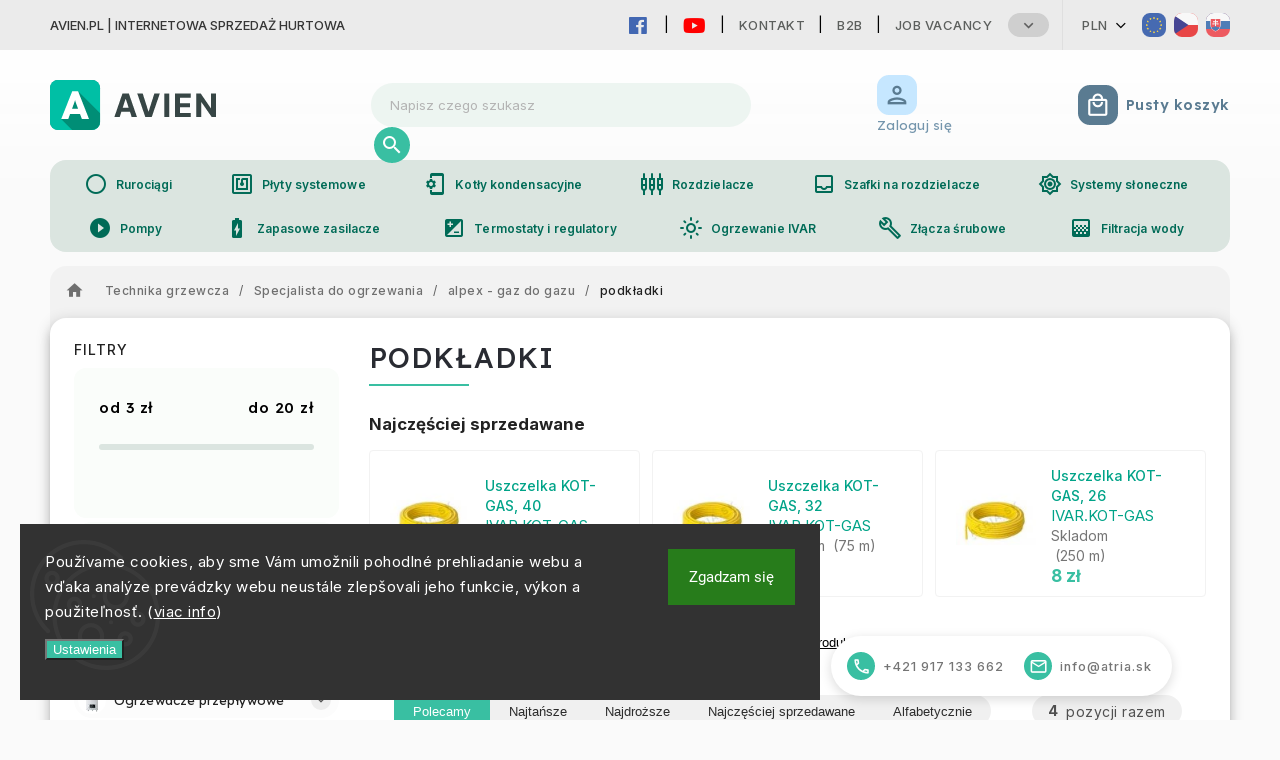

--- FILE ---
content_type: text/html; charset=utf-8
request_url: https://www.avien.pl/podkladki/
body_size: 26431
content:
<!doctype html><html lang="pl" dir="ltr" class="header-background-light external-fonts-loaded"><head><meta charset="utf-8" /><meta name="viewport" content="width=device-width,initial-scale=1" /><title>podkładki</title><link rel="preconnect" href="https://cdn.myshoptet.com" /><link rel="dns-prefetch" href="https://cdn.myshoptet.com" /><link rel="preload" href="https://cdn.myshoptet.com/prj/dist/master/cms/libs/jquery/jquery-1.11.3.min.js" as="script" /><link href="https://cdn.myshoptet.com/prj/dist/master/cms/templates/frontend_templates/shared/css/font-face/roboto.css" rel="stylesheet"><link href="https://cdn.myshoptet.com/prj/dist/master/cms/templates/frontend_templates/shared/css/font-face/source-sans-3.css" rel="stylesheet"><script>
dataLayer = [];
dataLayer.push({'shoptet' : {
    "pageId": 4247,
    "pageType": "category",
    "currency": "PLN",
    "currencyInfo": {
        "decimalSeparator": ",",
        "exchangeRate": 1,
        "priceDecimalPlaces": 0,
        "symbol": "z\u0142",
        "symbolLeft": 0,
        "thousandSeparator": " "
    },
    "language": "pl",
    "projectId": 484660,
    "category": {
        "guid": "831766c8-2122-11ec-b105-ecf4bbcda94d",
        "path": "Technika grzewcza | Specjalista do ogrzewania | alpex - gaz do gazu | podk\u0142adki",
        "parentCategoryGuid": "038f3458-2122-11ec-a4e4-ecf4bbcda94d"
    },
    "cartInfo": {
        "id": null,
        "freeShipping": false,
        "freeShippingFrom": null,
        "leftToFreeGift": {
            "formattedPrice": "0 z\u0142",
            "priceLeft": 0
        },
        "freeGift": false,
        "leftToFreeShipping": {
            "priceLeft": null,
            "dependOnRegion": null,
            "formattedPrice": null
        },
        "discountCoupon": [],
        "getNoBillingShippingPrice": {
            "withoutVat": 0,
            "vat": 0,
            "withVat": 0
        },
        "cartItems": [],
        "taxMode": "ORDINARY"
    },
    "cart": [],
    "customer": {
        "priceRatio": 1,
        "priceListId": 1,
        "groupId": null,
        "registered": false,
        "mainAccount": false
    }
}});
dataLayer.push({'cookie_consent' : {
    "marketing": "denied",
    "analytics": "denied"
}});
document.addEventListener('DOMContentLoaded', function() {
    shoptet.consent.onAccept(function(agreements) {
        if (agreements.length == 0) {
            return;
        }
        dataLayer.push({
            'cookie_consent' : {
                'marketing' : (agreements.includes(shoptet.config.cookiesConsentOptPersonalisation)
                    ? 'granted' : 'denied'),
                'analytics': (agreements.includes(shoptet.config.cookiesConsentOptAnalytics)
                    ? 'granted' : 'denied')
            },
            'event': 'cookie_consent'
        });
    });
});
</script>

<!-- Google Tag Manager -->
<script>(function(w,d,s,l,i){w[l]=w[l]||[];w[l].push({'gtm.start':
new Date().getTime(),event:'gtm.js'});var f=d.getElementsByTagName(s)[0],
j=d.createElement(s),dl=l!='dataLayer'?'&l='+l:'';j.async=true;j.src=
'https://www.googletagmanager.com/gtm.js?id='+i+dl;f.parentNode.insertBefore(j,f);
})(window,document,'script','dataLayer','GTM-MZCZRZHW');</script>
<!-- End Google Tag Manager -->

<meta property="og:type" content="website"><meta property="og:site_name" content="avien.pl"><meta property="og:url" content="https://www.avien.pl/podkladki/"><meta property="og:title" content="podkładki"><meta name="author" content="AVIEN.PL"><meta name="web_author" content="Shoptet.sk"><meta name="dcterms.rightsHolder" content="www.avien.pl"><meta name="robots" content="index,follow"><meta property="og:image" content="https://www.avien.pl/user/categories/orig/screenshot_42-5.png"><meta property="og:description" content="Sklep internetowy, import na całą Słowację - ochraniacze. Ceny w Internecie"><meta name="description" content="Sklep internetowy, import na całą Słowację - ochraniacze. Ceny w Internecie"><style>:root {--color-primary: #39bfa2;--color-primary-h: 167;--color-primary-s: 54%;--color-primary-l: 49%;--color-primary-hover: #39bfa2;--color-primary-hover-h: 167;--color-primary-hover-s: 54%;--color-primary-hover-l: 49%;--color-secondary: #39bfa2;--color-secondary-h: 167;--color-secondary-s: 54%;--color-secondary-l: 49%;--color-secondary-hover: #00a388;--color-secondary-hover-h: 170;--color-secondary-hover-s: 100%;--color-secondary-hover-l: 32%;--color-tertiary: #5a7b91;--color-tertiary-h: 204;--color-tertiary-s: 23%;--color-tertiary-l: 46%;--color-tertiary-hover: #757876;--color-tertiary-hover-h: 140;--color-tertiary-hover-s: 1%;--color-tertiary-hover-l: 46%;--color-header-background: #ffffff;--template-font: "Roboto";--template-headings-font: "Source Sans 3";--header-background-url: none;--cookies-notice-background: #1A1937;--cookies-notice-color: #F8FAFB;--cookies-notice-button-hover: #f5f5f5;--cookies-notice-link-hover: #27263f;--templates-update-management-preview-mode-content: "Podgląd aktualizacji szablonu jest aktywny w Twojej przeglądarce."}</style>
    <script>var shoptet = shoptet || {};</script>
    <script src="https://cdn.myshoptet.com/prj/dist/master/shop/dist/main-3g-header.js.27c4444ba5dd6be3416d.js"></script>
<!-- User include --><!-- service 627(275) html code header -->
<script src="https://ajax.googleapis.com/ajax/libs/webfont/1.6.26/webfont.js"></script>
<link rel="stylesheet" href="https://cdnjs.cloudflare.com/ajax/libs/twitter-bootstrap/4.4.1/css/bootstrap-grid.min.css" />
<link rel="stylesheet" href="https://code.jquery.com/ui/1.12.0/themes/smoothness/jquery-ui.css" />
<link rel="stylesheet" href="https://cdn.myshoptet.com/usr/shoptet.tomashlad.eu/user/documents/extras/shoptet-font/font.css"/>
<link rel="stylesheet" href="https://cdn.myshoptet.com/usr/shoptet.tomashlad.eu/user/documents/extras/rubin/animate.css">
<link href="https://fonts.googleapis.com/css?family=Poppins:300,400,500,600,700,800&display=swap&subset=latin-ext" rel="stylesheet">
<link rel="stylesheet" href="https://cdn.jsdelivr.net/npm/slick-carousel@1.8.1/slick/slick.css" />
<link rel="stylesheet" href="https://cdn.myshoptet.com/usr/shoptet.tomashlad.eu/user/documents/extras/rubin/screen.css?v0133"/>

<style>
textarea.form-control {
    border-radius: 15px;
    font-family: 'Roboto', sans-serif;
}
body {font-family: 'Source Sans 3', sans-serif;}
.button, .products .product button, .products .product .btn, .btn.btn-primary, .flags .flag.flag-new, .welcome-wrapper h1:before, input[type="checkbox"]:checked:after, .cart-table .related .cart-related-button .btn, .ordering-process .cart-content.checkout-box-wrapper,  .ordering-process .checkout-box, .top-navigation-bar .nav-part .top-navigation-tools .top-nav-button-account, .ordering-process .cart-empty .col-md-4 .cart-content, .customer-page #content table thead, .in-objednavky #content table thead, .in-klient-hodnoceni #content table thead, .in-klient-diskuze #content table thead, .ui-slider-horizontal .ui-slider-range {
background-color: #39bfa2;
}
.flags .flag.flag-new:after {border-left-color:  #39bfa2;}
.product-top .add-to-cart button:hover, .add-to-cart-button.btn:hover, .cart-content .next-step .btn:hover {background: #00a388;}

.add-to-cart-button.btn, .flags .flag-discount, .cart-content .next-step .btn {
    background:  #39bfa2;
}

a {color: #222222;}
.content-wrapper p a, .product-top .price-line .price-final, .subcategories li a:hover, .category-header input[type="radio"] + label:hover,  .ui-slider-horizontal .ui-slider-handle, .product-top .price-line .price-fina, .shp-tabs .shp-tab-link:hover, .type-detail .tab-content .detail-parameters th a, .type-detail .tab-content .detail-parameters td a, #header .top-navigation-contacts .project-phone:before, #header .top-navigation-contacts .project-email:before, .product-top .p-detail-info > div a, .sidebar .filters-wrapper .toggle-filters {
color: #39bfa2;
}
#checkoutContent .cart-content .box .form-group .btn, .sidebar .box.client-center-box ul .logout a, .stars a.star::before, .stars span.star::before {
color: #39bfa2 !important;
}
a:hover, #header .navigation-buttons .btn .cart-price, .products .product .ratings-wrapper .stars .star, .product-top .p-detail-info .stars-wrapper .stars .star, .products .product .prices .price-final strong, .hp-middle-banner .middle-banner-caption h2, ol.top-products li a strong, .categories .topic.active > a, .categories ul.expanded li.active a, .product-top .p-detail-info > div:last-child a, ol.cart-header li.active strong span, ol.cart-header li.completed a span, #checkoutSidebar .next-step .next-step-back, ul.manufacturers h2  {
color: #39bfa2;
}
button, .button, .btn, .btn-primary, #header .navigation-buttons .btn:before, .user-action-tabs li.active a::after, .category-header input[type="radio"]:checked + label, .shp-tabs-holder ul.shp-tabs li.active a {
cursor: pointer;
background-color: #39bfa2;
color: #fff;
}
button:hover, .button:hover, .btn:hover, .btn-primary:hover, .products .product .btn:hover {
background-color: #39bfa2;
color: #fff;
}
.user-action-tabs li.active a::before, input[type="checkbox"]:checked:before, input[type="checkbox"]:checked + label::before, input[type="radio"]:checked + label::before, .sidebar .box.client-center-box ul .logout a, .sidebar .filters-wrapper .toggle-filters {
  border-color: #39bfa2;
}
#carousel .carousel-slide-caption h2:before,
.h4::after, .content h4::after, .category-title::after, .p-detail-inner h1::after, h1:after, article h1::after, h4.homepage-group-title::after, .h4.homepage-group-title::after, footer h4:before, .products-related-header:after, ol.cart-header li.active strong span::before, ol.cart-header li.completed a span::before, input[type="checkbox"]:checked + label::after, input[type="radio"]:checked + label::after, .latest-contribution-wrapper h2:before {
background: #39bfa2;
}
.next-to-carousel-banners .banner-wrapper .small-banner:hover .icon-box {
background: #39bfa2;
border-color: #39bfa2;
}
.sidebar .box-poll .poll-result > div {
border-color: #39bfa2;
background-color: #39bfa2;
}
.p-image-wrapper .flags-extra .flag.flag.flag-discount, .flags-extra .flag.flag.flag-discount {
background: #39bfa2 !important;
}
@media only screen and (max-width: 768px) {
.top-navigation-bar .nav-part .responsive-tools a[data-target="navigation"] {
background: #39bfa2;
}
}
@media screen and (max-width: 767px) {
body.template-11.mobile-header-version-1 #dklabBanplusNadHlavickou {
position: relative;
top: 90px !important;
z-index: 2;
}
}
footer .news-item-widget h5 a {color:#909090 !important}
</style>
<link rel="stylesheet" href="https://cdn.myshoptet.com/usr/rubin.shoptetak.cz/user/documents/rubin2.css?v1"/>
<style>.top-navigation-bar .top-navigation-menu {overflow: hidden;}</style>
<style>
.wrong-template {
    text-align: center;
    padding: 30px;
    background: #000;
    color: #fff;
    font-size: 20px;
    position: fixed;
    width: 100%;
    height: 100%;
    z-index: 99999999;
    top: 0;
    left: 0;
    padding-top: 20vh;
}
.wrong-template span {
    display: block;
    font-size: 15px;
    margin-top: 25px;
    opacity: 0.7;
}
.wrong-template span a {color: #fff; text-decoration: underline;}
footer .custom-footer > div.newsletter form .consents-first {max-width: 100%;}

@media (max-width: 480px) {
.form-control {font-size: 16px;}
}
form#formAffiliateLogin .password-helper {margin-top: 15px;}
form#formAffiliateLogin .password-helper a {display: block; margin-bottom: 5px;}
.ordering-process .next-step-back {color:black !important;background:transparent !important;font-size:14px !important;}

</style>

<style>
.quantity button .decrease__sign {display: none;}
@media only screen and (max-width: 767px) {
html[lang="de"] .products-block.products .product button, .products-block.products .product .btn {width: 100% !important;padding:0px 5px;}
}
.co-shipping-address .form-group strong {padding-right:10px;}
.advanced-parameter-inner img, .cart-widget-product-image img, .search-whisperer img {height:auto;}
.advancedOrder__buttons {display: flex;align-items: center;justify-content: center;}
.advancedOrder__buttons .next-step-back {
width: auto;
min-width: 80px;
border-radius: 4px;
height: 38px;
border: none;
display: flex !important;
color: #39bfa2;
font-weight: 300;
align-items: center;
justify-content: center;
text-decoration: none;
transition: 0.3s;
font-size: 1.1em;
letter-spacing: 1px;
line-height: 40px;
font-family: 'Poppins';
padding: 0 15px;
margin-right: 15px;
background: transparent;
border: 1px solid #39bfa2;
}
.advancedOrder__buttons .next-step-back:hover {background: #f2f2f2;}
@media (max-width: 768px) {
.advancedOrder__buttons .next-step-back {margin: 0 auto;padding: 0 10px;line-height: 1em;}
}
img {height:auto;}
.news-wrapper .news-item .image img, .blog-wrapper .news-item .image img {object-fit:cover;}
.products-top-wrapper .toggle-top-products {border: none;}
</style>

<!-- project html code header -->
<!-- Google tag (gtag.js) -->
<script async src="https://www.googletagmanager.com/gtag/js?id=G-R8ZRZHEVC0"></script>
<script>
  window.dataLayer = window.dataLayer || [];
  function gtag(){dataLayer.push(arguments);}
  gtag('js', new Date());

  gtag('config', 'G-R8ZRZHEVC0');
</script>
<meta name="google-site-verification" content="vQT04_K7d7BCs0werIzdWTe2W4OpNB39sJVJrZiXrn0" />
<link rel="stylesheet" type="text/css" href="https://468714.myshoptet.com/user/documents/palette-atria.css?v=" media="screen, projection" />
<link rel="stylesheet" type="text/css" href="https://468714.myshoptet.com/user/documents/material3.css?v=" media="screen, projection" />
<link rel="stylesheet" type="text/css" href="https://468714.myshoptet.com/user/documents/style.css?v=" media="screen, projection" />
<link rel="stylesheet" type="text/css" href="https://468714.myshoptet.com/user/documents/workspace.css?v=" media="screen, projection" />
<link rel="stylesheet" type="text/css" href="https://468714.myshoptet.com/user/documents/workspace-media.css?v=" media="screen, projection" />
<link rel="stylesheet" type="text/css" href="https://468714.myshoptet.com/user/documents/bootstrap-fix.css?v=" media="screen, projection" />
<link rel="stylesheet" type="text/css" href="https://468714.myshoptet.com/user/documents/src/ytv.css?v=" media="screen, projection" />
<link rel="stylesheet" type="text/css" href="https://486697.myshoptet.com/user/documents/dasa.css?v=" media="screen, projection" />
<link rel="icon" href="https://468714.myshoptet.com/user/documents/favicon/icon.svg" sizes="any" type="image/svg+xml">
<meta name="theme-color" content="#00bfa5">
<link rel="preconnect" href="https://fonts.googleapis.com">
<link rel="preconnect" href="https://fonts.gstatic.com" crossorigin>
<link href="https://fonts.googleapis.com/css2?family=Inter:wght@100;200;300;400;500;600;700;800;900&display=swap" rel="stylesheet">
<link href="https://fonts.googleapis.com/css2?family=Lexend:wght@100;200;300;400;500;600;700;800;900&display=swap" rel="stylesheet">
<link rel="stylesheet" href="https://fonts.googleapis.com/css?family=Material+Icons|Material+Icons+Outlined" media="print" onload="this.media='all'" crossorigin>

<link rel="stylesheet" href="https://use.fontawesome.com/releases/v5.6.1/css/all.css" integrity="sha384-gfdkjb5BdAXd+lj+gudLWI+BXq4IuLW5IT+brZEZsLFm++aCMlF1V92rMkPaX4PP" crossorigin="anonymous">




<!--<link rel="stylesheet" type="text/css" href="https://www.atria.sk/material-you.css?v=0.1?v=" media="screen, projection" />-->
<link rel="stylesheet" type="text/css" href="https://468714.myshoptet.com/user/documents/diskusie.css?v=" media="screen, projection" />
<link rel="stylesheet" type="text/css" href="https://484660.myshoptet.com/user/documents/avien.css?v=" media="screen, projection" />


<style>
.site-name a {
background: url(../user/documents/img/logo/avien-logo.svg);
}

</style>
<!-- Google Tag Manager -->
<script>(function(w,d,s,l,i){w[l]=w[l]||[];w[l].push({'gtm.start':
new Date().getTime(),event:'gtm.js'});var f=d.getElementsByTagName(s)[0],
j=d.createElement(s),dl=l!='dataLayer'?'&l='+l:'';j.async=true;j.src=
'https://www.googletagmanager.com/gtm.js?id='+i+dl;f.parentNode.insertBefore(j,f);
})(window,document,'script','dataLayer','GTM-MZCZRZHW');</script>
<!-- End Google Tag Manager -->
<!-- /User include --><link rel="canonical" href="https://www.avien.pl/podkladki/" /><!-- Start Pricemania remarketing -->
<script type="text/plain" data-cookiecategory="personalisation" async src="https://public.pricemania.sk/v1/shop/trusted/script.min.js?pk=5a7e3aeb0fd8f7282bfb6597d8bd0e4d"></script>
<script type="text/plain" data-cookiecategory="personalisation">
    window.pmaDataLayer = window.pmaDataLayer || [];
    function pma() { pmaDataLayer.push(arguments) }
</script>
<!-- End Pricemania remarketing -->
</head><body class="desktop id-4247 in-podkladki template-11 type-category multiple-columns-body columns-mobile-2 columns-3 blank-mode blank-mode-css ums_forms_redesign--off ums_a11y_category_page--on ums_discussion_rating_forms--off ums_flags_display_unification--on ums_a11y_login--on mobile-header-version-0">
        <div id="fb-root"></div>
        <script>
            window.fbAsyncInit = function() {
                FB.init({
                    autoLogAppEvents : true,
                    xfbml            : true,
                    version          : 'v24.0'
                });
            };
        </script>
        <script async defer crossorigin="anonymous" src="https://connect.facebook.net/pl_PL/sdk.js#xfbml=1&version=v24.0"></script>
<!-- Google Tag Manager (noscript) -->
<noscript><iframe src="https://www.googletagmanager.com/ns.html?id=GTM-MZCZRZHW"
height="0" width="0" style="display:none;visibility:hidden"></iframe></noscript>
<!-- End Google Tag Manager (noscript) -->

    <div class="siteCookies siteCookies--left siteCookies--dark js-siteCookies" role="dialog" data-testid="cookiesPopup" data-nosnippet>
        <div class="siteCookies__form">
            <div class="siteCookies__content">
                <div class="siteCookies__text">
                    <span style="color: #808080;">Používame cookies, aby sme Vám umožnili pohodlné prehliadanie webu a vďaka analýze prevádzky webu neustále zlepšovali jeho funkcie, výkon a použiteľnosť. (<a href="https://www.atria.sk/spracovanie-osobnych-udajov/" target="_blank" rel="noopener noreferrer">viac info</a>)</span>
                </div>
                <p class="siteCookies__links">
                    <button class="siteCookies__link js-cookies-settings" aria-label="Ustawienia plików cookie" data-testid="cookiesSettings">Ustawienia</button>
                </p>
            </div>
            <div class="siteCookies__buttonWrap">
                                <button class="siteCookies__button js-cookiesConsentSubmit" value="all" aria-label="Zaakceptuj pliki cookie" data-testid="buttonCookiesAccept">Zgadzam się</button>
            </div>
        </div>
        <script>
            document.addEventListener("DOMContentLoaded", () => {
                const siteCookies = document.querySelector('.js-siteCookies');
                document.addEventListener("scroll", shoptet.common.throttle(() => {
                    const st = document.documentElement.scrollTop;
                    if (st > 1) {
                        siteCookies.classList.add('siteCookies--scrolled');
                    } else {
                        siteCookies.classList.remove('siteCookies--scrolled');
                    }
                }, 100));
            });
        </script>
    </div>
<a href="#content" class="skip-link sr-only">Przejść do treści</a><div class="overall-wrapper"><div class="site-msg information"><div class="container"><div class="text">AVIEN.PL | Internetowa sprzedaż hurtowa</div><div class="close js-close-information-msg"></div></div></div><div class="user-action"><div class="container">
    <div class="user-action-in">
                    <div id="login" class="user-action-login popup-widget login-widget" role="dialog" aria-labelledby="loginHeading">
        <div class="popup-widget-inner">
                            <h2 id="loginHeading">Zaloguj się do swojego konta</h2><div id="customerLogin"><form action="/action/Customer/Login/" method="post" id="formLoginIncluded" class="csrf-enabled formLogin" data-testid="formLogin"><input type="hidden" name="referer" value="" /><div class="form-group"><div class="input-wrapper email js-validated-element-wrapper no-label"><input type="email" name="email" class="form-control" autofocus placeholder="Adres e-mail (np. jan@nowak.pl)" data-testid="inputEmail" autocomplete="email" required /></div></div><div class="form-group"><div class="input-wrapper password js-validated-element-wrapper no-label"><input type="password" name="password" class="form-control" placeholder="Hasło" data-testid="inputPassword" autocomplete="current-password" required /><span class="no-display">Nie możesz wypełnić tego pola</span><input type="text" name="surname" value="" class="no-display" /></div></div><div class="form-group"><div class="login-wrapper"><button type="submit" class="btn btn-secondary btn-text btn-login" data-testid="buttonSubmit">Zaloguj się</button><div class="password-helper"><a href="/rejestracja/" data-testid="signup" rel="nofollow">Zarejestruj się</a><a href="/centrum-klientow/zapomniane-haslo/" rel="nofollow">Nie pamiętam hasła</a></div></div></div></form>
</div>                    </div>
    </div>

                            <div id="cart-widget" class="user-action-cart popup-widget cart-widget loader-wrapper" data-testid="popupCartWidget" role="dialog" aria-hidden="true">
    <div class="popup-widget-inner cart-widget-inner place-cart-here">
        <div class="loader-overlay">
            <div class="loader"></div>
        </div>
    </div>

    <div class="cart-widget-button">
        <a href="/koszyk/" class="btn btn-conversion" id="continue-order-button" rel="nofollow" data-testid="buttonNextStep">Przejdź do koszyka</a>
    </div>
</div>
            </div>
</div>
</div><div class="top-navigation-bar" data-testid="topNavigationBar">

    <div class="container">

        <div class="top-navigation-contacts">
            <strong>Wsparcie klienta:</strong><a href="tel:+421917133662" class="project-phone" aria-label="Zadzwonić na +421917133662" data-testid="contactboxPhone"><span>+421 917 133 662</span></a><a href="mailto:info@atria.sk" class="project-email" data-testid="contactboxEmail"><span>info@atria.sk</span></a>        </div>

                            <div class="top-navigation-menu">
                <div class="top-navigation-menu-trigger"></div>
                <ul class="top-navigation-bar-menu">
                                            <li class="top-navigation-menu-item-29">
                            <a href="/kontakty/">Kontakt</a>
                        </li>
                                            <li class="top-navigation-menu-item-external-23">
                            <a href="https://www.atria-europe.com/" target="blank">B2B</a>
                        </li>
                                            <li class="top-navigation-menu-item-external-68">
                            <a href="https://eshop.atria-europe.com/Jobs-vacancy-a4_0.htm" target="blank">Job Vacancy</a>
                        </li>
                                            <li class="top-navigation-menu-item-39">
                            <a href="/zasady-i-warunki/">Zasady i warunki</a>
                        </li>
                                            <li class="top-navigation-menu-item-7523">
                            <a href="/warunki-platnosci/">Warunki płatności</a>
                        </li>
                                            <li class="top-navigation-menu-item-7526">
                            <a href="/reklamacie/">Reklamacje</a>
                        </li>
                                            <li class="top-navigation-menu-item-7532">
                            <a href="/przetwarzanie-danych-osobowych/">Przetwarzanie danych osobowych</a>
                        </li>
                                            <li class="top-navigation-menu-item-8075">
                            <a href="/popularne-produkty/">Popularne produkty</a>
                        </li>
                                    </ul>
                <ul class="top-navigation-bar-menu-helper"></ul>
            </div>
        
        <div class="top-navigation-tools top-navigation-tools--language">
            <div class="responsive-tools">
                <a href="#" class="toggle-window" data-target="search" aria-label="Szukaj" data-testid="linkSearchIcon"></a>
                                                            <a href="#" class="toggle-window" data-target="login"></a>
                                                    <a href="#" class="toggle-window" data-target="navigation" aria-label="Menu" data-testid="hamburgerMenu"></a>
            </div>
                <div class="dropdown">
        <span>Ceny w:</span>
        <button id="topNavigationDropdown" type="button" data-toggle="dropdown" aria-haspopup="true" aria-expanded="false">
            PLN
            <span class="caret"></span>
        </button>
        <ul class="dropdown-menu" aria-labelledby="topNavigationDropdown"><li><a href="/action/Currency/changeCurrency/?currencyCode=CZK" rel="nofollow">CZK</a></li><li><a href="/action/Currency/changeCurrency/?currencyCode=EUR" rel="nofollow">EUR</a></li><li><a href="/action/Currency/changeCurrency/?currencyCode=HUF" rel="nofollow">HUF</a></li><li><a href="/action/Currency/changeCurrency/?currencyCode=PLN" rel="nofollow">PLN</a></li></ul>
    </div>
            <button class="top-nav-button top-nav-button-login toggle-window" type="button" data-target="login" aria-haspopup="dialog" aria-controls="login" aria-expanded="false" data-testid="signin"><span>Zaloguj się</span></button>        </div>

    </div>

</div>
<header id="header"><div class="container navigation-wrapper">
    <div class="header-top">
        <div class="site-name-wrapper">
            <div class="site-name"><a href="/" data-testid="linkWebsiteLogo"><img src="https://cdn.myshoptet.com/usr/www.avien.pl/user/logos/avien-2.png" alt="AVIEN.PL" fetchpriority="low" /></a></div>        </div>
        <div class="search" itemscope itemtype="https://schema.org/WebSite">
            <meta itemprop="headline" content="podkładki"/><meta itemprop="url" content="https://www.avien.pl"/><meta itemprop="text" content="Sklep internetowy, import na całą Słowację - ochraniacze. Ceny w Internecie"/>            <form action="/action/ProductSearch/prepareString/" method="post"
    id="formSearchForm" class="search-form compact-form js-search-main"
    itemprop="potentialAction" itemscope itemtype="https://schema.org/SearchAction" data-testid="searchForm">
    <fieldset>
        <meta itemprop="target"
            content="https://www.avien.pl/wyszukiwanie/?string={string}"/>
        <input type="hidden" name="language" value="pl"/>
        
            
<input
    type="search"
    name="string"
        class="query-input form-control search-input js-search-input"
    placeholder="Napisz czego szukasz"
    autocomplete="off"
    required
    itemprop="query-input"
    aria-label="Wyszukiwanie"
    data-testid="searchInput"
>
            <button type="submit" class="btn btn-default" data-testid="searchBtn">Szukaj</button>
        
    </fieldset>
</form>
        </div>
        <div class="navigation-buttons">
                
    <a href="/koszyk/" class="btn btn-icon toggle-window cart-count" data-target="cart" data-hover="true" data-redirect="true" data-testid="headerCart" rel="nofollow" aria-haspopup="dialog" aria-expanded="false" aria-controls="cart-widget">
        
                <span class="sr-only">Koszyk</span>
        
            <span class="cart-price visible-lg-inline-block" data-testid="headerCartPrice">
                                    Pusty koszyk                            </span>
        
    
            </a>
        </div>
    </div>
    <nav id="navigation" aria-label="Menu główne" data-collapsible="true"><div class="navigation-in menu"><ul class="menu-level-1" role="menubar" data-testid="headerMenuItems"><li class="menu-item-39" role="none"><a href="/zasady-i-warunki/" data-testid="headerMenuItem" role="menuitem" aria-expanded="false"><b>Zasady i warunki</b></a></li>
<li class="menu-item-29" role="none"><a href="/kontakty/" data-testid="headerMenuItem" role="menuitem" aria-expanded="false"><b>Kontakt</b></a></li>
<li class="menu-item-8075" role="none"><a href="/popularne-produkty/" data-testid="headerMenuItem" role="menuitem" aria-expanded="false"><b>Popularne produkty</b></a></li>
<li class="menu-item-749 ext" role="none"><a href="/technika-grzewcza/" data-testid="headerMenuItem" role="menuitem" aria-haspopup="true" aria-expanded="false"><b>Technika grzewcza</b><span class="submenu-arrow"></span></a><ul class="menu-level-2" aria-label="Technika grzewcza" tabindex="-1" role="menu"><li class="menu-item-761 has-third-level" role="none"><a href="/kotly-kondensacyjne/" class="menu-image" data-testid="headerMenuItem" tabindex="-1" aria-hidden="true"><img src="data:image/svg+xml,%3Csvg%20width%3D%22140%22%20height%3D%22100%22%20xmlns%3D%22http%3A%2F%2Fwww.w3.org%2F2000%2Fsvg%22%3E%3C%2Fsvg%3E" alt="" aria-hidden="true" width="140" height="100"  data-src="https://cdn.myshoptet.com/usr/www.avien.pl/user/categories/thumb/550.png" fetchpriority="low" /></a><div><a href="/kotly-kondensacyjne/" data-testid="headerMenuItem" role="menuitem"><span>Kotły kondensacyjne</span></a>
                                                    <ul class="menu-level-3" role="menu">
                                                                    <li class="menu-item-773" role="none">
                                        <a href="/z-przeplywem--podgrzewanie-c-w-u/" data-testid="headerMenuItem" role="menuitem">
                                            z przepływem, podgrzewanie c.w.u.</a>,                                    </li>
                                                                    <li class="menu-item-764" role="none">
                                        <a href="/mozliwosc-podlaczenia-zasobnika/" data-testid="headerMenuItem" role="menuitem">
                                            możliwość podłączenia zasobnika</a>,                                    </li>
                                                                    <li class="menu-item-794" role="none">
                                        <a href="/zespoly-kotlow-i-kominow/" data-testid="headerMenuItem" role="menuitem">
                                            zespoły kotłów i kominów</a>,                                    </li>
                                                                    <li class="menu-item-866" role="none">
                                        <a href="/z-wbudowana-taca/" data-testid="headerMenuItem" role="menuitem">
                                            z wbudowaną tacą</a>,                                    </li>
                                                                    <li class="menu-item-4181" role="none">
                                        <a href="/sterowniki-dla-kotlow/" data-testid="headerMenuItem" role="menuitem">
                                            sterowniki dla kotłów</a>,                                    </li>
                                                                    <li class="menu-item-920" role="none">
                                        <a href="/odprowadzanie-spalin--przewody-kominowe/" data-testid="headerMenuItem" role="menuitem">
                                            odprowadzanie spalin, przewody kominowe</a>                                    </li>
                                                            </ul>
                        </div></li><li class="menu-item-911 has-third-level" role="none"><a href="/elektryczne-kotly-i-konwektory/" class="menu-image" data-testid="headerMenuItem" tabindex="-1" aria-hidden="true"><img src="data:image/svg+xml,%3Csvg%20width%3D%22140%22%20height%3D%22100%22%20xmlns%3D%22http%3A%2F%2Fwww.w3.org%2F2000%2Fsvg%22%3E%3C%2Fsvg%3E" alt="" aria-hidden="true" width="140" height="100"  data-src="https://cdn.myshoptet.com/usr/www.avien.pl/user/categories/thumb/_vyr_486raja.png" fetchpriority="low" /></a><div><a href="/elektryczne-kotly-i-konwektory/" data-testid="headerMenuItem" role="menuitem"><span>Elektryczne kotły i konwektory</span></a>
                                                    <ul class="menu-level-3" role="menu">
                                                                    <li class="menu-item-4226" role="none">
                                        <a href="/buderus-dakon-daline/" data-testid="headerMenuItem" role="menuitem">
                                            Buderus Dakon Daline</a>,                                    </li>
                                                                    <li class="menu-item-4214" role="none">
                                        <a href="/buderus-logamax/" data-testid="headerMenuItem" role="menuitem">
                                            Buderus Logamax</a>,                                    </li>
                                                                    <li class="menu-item-4223" role="none">
                                        <a href="/bosch-junkers-tronic/" data-testid="headerMenuItem" role="menuitem">
                                            BOSCH Junkers Tronic</a>,                                    </li>
                                                                    <li class="menu-item-1874" role="none">
                                        <a href="/konwektory-elektryczne/" data-testid="headerMenuItem" role="menuitem">
                                            konwektory elektryczne</a>,                                    </li>
                                                                    <li class="menu-item-2219" role="none">
                                        <a href="/eliz/" data-testid="headerMenuItem" role="menuitem">
                                            ELIZ</a>                                    </li>
                                                            </ul>
                        </div></li><li class="menu-item-785 has-third-level" role="none"><a href="/zbiorniki-magazynowe-i-kotly/" class="menu-image" data-testid="headerMenuItem" tabindex="-1" aria-hidden="true"><img src="data:image/svg+xml,%3Csvg%20width%3D%22140%22%20height%3D%22100%22%20xmlns%3D%22http%3A%2F%2Fwww.w3.org%2F2000%2Fsvg%22%3E%3C%2Fsvg%3E" alt="" aria-hidden="true" width="140" height="100"  data-src="https://cdn.myshoptet.com/usr/www.avien.pl/user/categories/thumb/eliz-euro-120-thv-stacionarny-ohrievac-s-1-hadom-horne-vyvody.jpeg" fetchpriority="low" /></a><div><a href="/zbiorniki-magazynowe-i-kotly/" data-testid="headerMenuItem" role="menuitem"><span>Zbiorniki magazynowe i kotły</span></a>
                                                    <ul class="menu-level-3" role="menu">
                                                                    <li class="menu-item-4205" role="none">
                                        <a href="/bosch/" data-testid="headerMenuItem" role="menuitem">
                                            Bosch</a>,                                    </li>
                                                                    <li class="menu-item-2789" role="none">
                                        <a href="/buderus/" data-testid="headerMenuItem" role="menuitem">
                                            Buderus</a>,                                    </li>
                                                                    <li class="menu-item-2801" role="none">
                                        <a href="/eliz-2/" data-testid="headerMenuItem" role="menuitem">
                                            Eliz</a>,                                    </li>
                                                                    <li class="menu-item-4712" role="none">
                                        <a href="/q-termo/" data-testid="headerMenuItem" role="menuitem">
                                            Q-TERMO</a>                                    </li>
                                                            </ul>
                        </div></li><li class="menu-item-887 has-third-level" role="none"><a href="/ogrzewacze-przeplywowe/" class="menu-image" data-testid="headerMenuItem" tabindex="-1" aria-hidden="true"><img src="data:image/svg+xml,%3Csvg%20width%3D%22140%22%20height%3D%22100%22%20xmlns%3D%22http%3A%2F%2Fwww.w3.org%2F2000%2Fsvg%22%3E%3C%2Fsvg%3E" alt="" aria-hidden="true" width="140" height="100"  data-src="https://cdn.myshoptet.com/usr/www.avien.pl/user/categories/thumb/4e51a6e95f57e3be369239e650547ea4--mmf250x250.jpg" fetchpriority="low" /></a><div><a href="/ogrzewacze-przeplywowe/" data-testid="headerMenuItem" role="menuitem"><span>Ogrzewacze przepływowe</span></a>
                                                    <ul class="menu-level-3" role="menu">
                                                                    <li class="menu-item-5276" role="none">
                                        <a href="/hakl/" data-testid="headerMenuItem" role="menuitem">
                                            Hakl</a>,                                    </li>
                                                                    <li class="menu-item-4745" role="none">
                                        <a href="/q-termo-2/" data-testid="headerMenuItem" role="menuitem">
                                            Q-TERMO</a>,                                    </li>
                                                                    <li class="menu-item-2177" role="none">
                                        <a href="/clage/" data-testid="headerMenuItem" role="menuitem">
                                            CLAGE</a>,                                    </li>
                                                                    <li class="menu-item-2930" role="none">
                                        <a href="/eliz-3/" data-testid="headerMenuItem" role="menuitem">
                                            Eliz</a>,                                    </li>
                                                                    <li class="menu-item-7181" role="none">
                                        <a href="/karma/" data-testid="headerMenuItem" role="menuitem">
                                            Karma</a>,                                    </li>
                                                                    <li class="menu-item-4070" role="none">
                                        <a href="/junkers/" data-testid="headerMenuItem" role="menuitem">
                                            Junkers</a>                                    </li>
                                                            </ul>
                        </div></li><li class="menu-item-851 has-third-level" role="none"><a href="/termostaty-i-regulatory-pokojowe/" class="menu-image" data-testid="headerMenuItem" tabindex="-1" aria-hidden="true"><img src="data:image/svg+xml,%3Csvg%20width%3D%22140%22%20height%3D%22100%22%20xmlns%3D%22http%3A%2F%2Fwww.w3.org%2F2000%2Fsvg%22%3E%3C%2Fsvg%3E" alt="" aria-hidden="true" width="140" height="100"  data-src="https://cdn.myshoptet.com/usr/www.avien.pl/user/categories/thumb/eq7.jpg" fetchpriority="low" /></a><div><a href="/termostaty-i-regulatory-pokojowe/" data-testid="headerMenuItem" role="menuitem"><span>Termostaty i regulatory pokojowe</span></a>
                                                    <ul class="menu-level-3" role="menu">
                                                                    <li class="menu-item-2879" role="none">
                                        <a href="/termostaty-reczne/" data-testid="headerMenuItem" role="menuitem">
                                            termostaty ręczne</a>,                                    </li>
                                                                    <li class="menu-item-2564" role="none">
                                        <a href="/termostaty-programowalne/" data-testid="headerMenuItem" role="menuitem">
                                            termostaty programowalne</a>,                                    </li>
                                                                    <li class="menu-item-2546" role="none">
                                        <a href="/termostaty-bezprzewodowe/" data-testid="headerMenuItem" role="menuitem">
                                            termostaty bezprzewodowe</a>,                                    </li>
                                                                    <li class="menu-item-854" role="none">
                                        <a href="/oryginalne-elementy-sterujace-dla-kotlow/" data-testid="headerMenuItem" role="menuitem">
                                            oryginalne elementy sterujące dla kotłów</a>,                                    </li>
                                                                    <li class="menu-item-7604" role="none">
                                        <a href="/sterowniki-do-systemu-solarnego/" data-testid="headerMenuItem" role="menuitem">
                                            sterowniki do systemu solarnego</a>,                                    </li>
                                                                    <li class="menu-item-6476" role="none">
                                        <a href="/glowice-programowalne/" data-testid="headerMenuItem" role="menuitem">
                                            Głowice programowalne</a>,                                    </li>
                                                                    <li class="menu-item-2096" role="none">
                                        <a href="/termostaty-pompy-i-kotlownie/" data-testid="headerMenuItem" role="menuitem">
                                            termostaty pompy i kotłownie</a>,                                    </li>
                                                                    <li class="menu-item-4673" role="none">
                                        <a href="/termostaty-do-ogrzewania-podlogowego/" data-testid="headerMenuItem" role="menuitem">
                                            termostaty do ogrzewania podłogowego</a>,                                    </li>
                                                                    <li class="menu-item-6470" role="none">
                                        <a href="/termostaty-wifi-smart/" data-testid="headerMenuItem" role="menuitem">
                                            Termostaty WiFi/Smart</a>                                    </li>
                                                            </ul>
                        </div></li><li class="menu-item-3902 has-third-level" role="none"><a href="/styropian--plyty-systemowe/" class="menu-image" data-testid="headerMenuItem" tabindex="-1" aria-hidden="true"><img src="data:image/svg+xml,%3Csvg%20width%3D%22140%22%20height%3D%22100%22%20xmlns%3D%22http%3A%2F%2Fwww.w3.org%2F2000%2Fsvg%22%3E%3C%2Fsvg%3E" alt="" aria-hidden="true" width="140" height="100"  data-src="https://cdn.myshoptet.com/usr/www.avien.pl/user/categories/thumb/uhp-silver.png" fetchpriority="low" /></a><div><a href="/styropian--plyty-systemowe/" data-testid="headerMenuItem" role="menuitem"><span>Styropian, płyty systemowe</span></a>
                                                    <ul class="menu-level-3" role="menu">
                                                                    <li class="menu-item-7334" role="none">
                                        <a href="/instrukcje-dotyczace-ogrzewania-podlogowego/" data-testid="headerMenuItem" role="menuitem">
                                            instrukcje dotyczące ogrzewania podłogowego</a>,                                    </li>
                                                                    <li class="menu-item-5333" role="none">
                                        <a href="/elektryczne-ogrzewanie-podlogowe/" data-testid="headerMenuItem" role="menuitem">
                                            elektryczne ogrzewanie podłogowe</a>                                    </li>
                                                            </ul>
                        </div></li><li class="menu-item-2246 has-third-level" role="none"><a href="/zlaczki--ksztaltki-do-rur/" class="menu-image" data-testid="headerMenuItem" tabindex="-1" aria-hidden="true"><img src="data:image/svg+xml,%3Csvg%20width%3D%22140%22%20height%3D%22100%22%20xmlns%3D%22http%3A%2F%2Fwww.w3.org%2F2000%2Fsvg%22%3E%3C%2Fsvg%3E" alt="" aria-hidden="true" width="140" height="100"  data-src="https://cdn.myshoptet.com/usr/www.avien.pl/user/categories/thumb/14816_screenshot-136.png" fetchpriority="low" /></a><div><a href="/zlaczki--ksztaltki-do-rur/" data-testid="headerMenuItem" role="menuitem"><span>Złączki, kształtki do rur</span></a>
                                                    <ul class="menu-level-3" role="menu">
                                                                    <li class="menu-item-3344" role="none">
                                        <a href="/polaczenia-srubowe/" data-testid="headerMenuItem" role="menuitem">
                                            Połączenia śrubowe</a>,                                    </li>
                                                                    <li class="menu-item-2249" role="none">
                                        <a href="/zlaczki-gwintowane-z-mosiadzu/" data-testid="headerMenuItem" role="menuitem">
                                            Złączki gwintowane z mosiądzu</a>                                    </li>
                                                            </ul>
                        </div></li><li class="menu-item-4130 has-third-level" role="none"><a href="/rury-do-wody--ogrzewania/" class="menu-image" data-testid="headerMenuItem" tabindex="-1" aria-hidden="true"><img src="data:image/svg+xml,%3Csvg%20width%3D%22140%22%20height%3D%22100%22%20xmlns%3D%22http%3A%2F%2Fwww.w3.org%2F2000%2Fsvg%22%3E%3C%2Fsvg%3E" alt="" aria-hidden="true" width="140" height="100"  data-src="https://cdn.myshoptet.com/usr/www.avien.pl/user/categories/thumb/72056-4_potrubie-pex-al-pex.jpg" fetchpriority="low" /></a><div><a href="/rury-do-wody--ogrzewania/" data-testid="headerMenuItem" role="menuitem"><span>Rury do wody, ogrzewania</span></a>
                                                    <ul class="menu-level-3" role="menu">
                                                                    <li class="menu-item-7649" role="none">
                                        <a href="/przewody-rurowe-do-ogrzewania/" data-testid="headerMenuItem" role="menuitem">
                                            przewody rurowe do ogrzewania</a>,                                    </li>
                                                                    <li class="menu-item-4169" role="none">
                                        <a href="/rury-rozprowadzajace-wode-pitna/" data-testid="headerMenuItem" role="menuitem">
                                            rury rozprowadzające wodę pitną</a>,                                    </li>
                                                                    <li class="menu-item-4133" role="none">
                                        <a href="/orurowanie-dla-ogrzewania-podlogowego/" data-testid="headerMenuItem" role="menuitem">
                                            orurowanie dla ogrzewania podłogowego</a>,                                    </li>
                                                                    <li class="menu-item-5507" role="none">
                                        <a href="/izolacja-rur/" data-testid="headerMenuItem" role="menuitem">
                                            izolacja rur</a>,                                    </li>
                                                                    <li class="menu-item-7637" role="none">
                                        <a href="/rura-do-ogrzewania-pex-al-pex/" data-testid="headerMenuItem" role="menuitem">
                                            rura do ogrzewania Pex-Al-Pex</a>                                    </li>
                                                            </ul>
                        </div></li><li class="menu-item-860 has-third-level" role="none"><a href="/zestawy-i-kolektory-sloneczne/" class="menu-image" data-testid="headerMenuItem" tabindex="-1" aria-hidden="true"><img src="data:image/svg+xml,%3Csvg%20width%3D%22140%22%20height%3D%22100%22%20xmlns%3D%22http%3A%2F%2Fwww.w3.org%2F2000%2Fsvg%22%3E%3C%2Fsvg%3E" alt="" aria-hidden="true" width="140" height="100"  data-src="https://cdn.myshoptet.com/usr/www.avien.pl/user/categories/thumb/zestaw_solarny_hewalex_2_tlpam-200.jpg" fetchpriority="low" /></a><div><a href="/zestawy-i-kolektory-sloneczne/" data-testid="headerMenuItem" role="menuitem"><span>Zestawy i kolektory słoneczne</span></a>
                                                    <ul class="menu-level-3" role="menu">
                                                                    <li class="menu-item-863" role="none">
                                        <a href="/z-kolektorami-plaskimi/" data-testid="headerMenuItem" role="menuitem">
                                            z kolektorami płaskimi</a>,                                    </li>
                                                                    <li class="menu-item-6914" role="none">
                                        <a href="/z-kolektorami-rurowymi/" data-testid="headerMenuItem" role="menuitem">
                                            z kolektorami rurowymi</a>,                                    </li>
                                                                    <li class="menu-item-3398" role="none">
                                        <a href="/podwojne-rury-solarne/" data-testid="headerMenuItem" role="menuitem">
                                            podwójne rury solarne</a>,                                    </li>
                                                                    <li class="menu-item-2162" role="none">
                                        <a href="/akcesoria-i-sprzedaz-czesci/" data-testid="headerMenuItem" role="menuitem">
                                            akcesoria i sprzedaż części</a>                                    </li>
                                                            </ul>
                        </div></li><li class="menu-item-998 has-third-level" role="none"><a href="/pompy-do-ogrzewania-i-wody/" class="menu-image" data-testid="headerMenuItem" tabindex="-1" aria-hidden="true"><img src="data:image/svg+xml,%3Csvg%20width%3D%22140%22%20height%3D%22100%22%20xmlns%3D%22http%3A%2F%2Fwww.w3.org%2F2000%2Fsvg%22%3E%3C%2Fsvg%3E" alt="" aria-hidden="true" width="140" height="100"  data-src="https://cdn.myshoptet.com/usr/www.avien.pl/user/categories/thumb/0.jpg" fetchpriority="low" /></a><div><a href="/pompy-do-ogrzewania-i-wody/" data-testid="headerMenuItem" role="menuitem"><span>Pompy do ogrzewania i wody</span></a>
                                                    <ul class="menu-level-3" role="menu">
                                                                    <li class="menu-item-5423" role="none">
                                        <a href="/ibo/" data-testid="headerMenuItem" role="menuitem">
                                            IBO</a>,                                    </li>
                                                                    <li class="menu-item-4763" role="none">
                                        <a href="/avansa/" data-testid="headerMenuItem" role="menuitem">
                                            Avansa</a>,                                    </li>
                                                                    <li class="menu-item-3821" role="none">
                                        <a href="/dab/" data-testid="headerMenuItem" role="menuitem">
                                            DAB</a>,                                    </li>
                                                                    <li class="menu-item-1091" role="none">
                                        <a href="/grundfos/" data-testid="headerMenuItem" role="menuitem">
                                            Grundfos</a>,                                    </li>
                                                                    <li class="menu-item-4730" role="none">
                                        <a href="/aquart/" data-testid="headerMenuItem" role="menuitem">
                                            Aquart</a>,                                    </li>
                                                                    <li class="menu-item-2066" role="none">
                                        <a href="/pompy-do-studni/" data-testid="headerMenuItem" role="menuitem">
                                            Pompy do studni</a>                                    </li>
                                                            </ul>
                        </div></li><li class="menu-item-2957 has-third-level" role="none"><a href="/grzejniki/" class="menu-image" data-testid="headerMenuItem" tabindex="-1" aria-hidden="true"><img src="data:image/svg+xml,%3Csvg%20width%3D%22140%22%20height%3D%22100%22%20xmlns%3D%22http%3A%2F%2Fwww.w3.org%2F2000%2Fsvg%22%3E%3C%2Fsvg%3E" alt="" aria-hidden="true" width="140" height="100"  data-src="https://cdn.myshoptet.com/usr/www.avien.pl/user/categories/thumb/radiator.jpg" fetchpriority="low" /></a><div><a href="/grzejniki/" data-testid="headerMenuItem" role="menuitem"><span>Grzejniki</span></a>
                                                    <ul class="menu-level-3" role="menu">
                                                                    <li class="menu-item-2960" role="none">
                                        <a href="/zawory-grzejnikowe-2/" data-testid="headerMenuItem" role="menuitem">
                                            zawory grzejnikowe</a>,                                    </li>
                                                                    <li class="menu-item-5249" role="none">
                                        <a href="/urzadzenie-grzewcze-wifi/" data-testid="headerMenuItem" role="menuitem">
                                            Urządzenie grzewcze WIFI</a>                                    </li>
                                                            </ul>
                        </div></li><li class="menu-item-4160 has-third-level" role="none"><a href="/grzejniki-drabinkowe/" class="menu-image" data-testid="headerMenuItem" tabindex="-1" aria-hidden="true"><img src="data:image/svg+xml,%3Csvg%20width%3D%22140%22%20height%3D%22100%22%20xmlns%3D%22http%3A%2F%2Fwww.w3.org%2F2000%2Fsvg%22%3E%3C%2Fsvg%3E" alt="" aria-hidden="true" width="140" height="100"  data-src="https://cdn.myshoptet.com/usr/www.avien.pl/user/categories/thumb/73052_screenshot-101.png" fetchpriority="low" /></a><div><a href="/grzejniki-drabinkowe/" data-testid="headerMenuItem" role="menuitem"><span>Grzejniki drabinkowe</span></a>
                                                    <ul class="menu-level-3" role="menu">
                                                                    <li class="menu-item-6992" role="none">
                                        <a href="/drabiny-grzewcze-proste/" data-testid="headerMenuItem" role="menuitem">
                                            drabiny grzewcze proste</a>,                                    </li>
                                                                    <li class="menu-item-6995" role="none">
                                        <a href="/drabiny-grzewcze-drabiny-przystawne/" data-testid="headerMenuItem" role="menuitem">
                                            drabiny grzewcze drabiny przystawne</a>,                                    </li>
                                                                    <li class="menu-item-4163" role="none">
                                        <a href="/prety-grzejne--spirale/" data-testid="headerMenuItem" role="menuitem">
                                            pręty grzejne, spirale</a>                                    </li>
                                                            </ul>
                        </div></li><li class="menu-item-932 has-third-level" role="none"><a href="/specjalista-do-ogrzewania/" class="menu-image" data-testid="headerMenuItem" tabindex="-1" aria-hidden="true"><img src="data:image/svg+xml,%3Csvg%20width%3D%22140%22%20height%3D%22100%22%20xmlns%3D%22http%3A%2F%2Fwww.w3.org%2F2000%2Fsvg%22%3E%3C%2Fsvg%3E" alt="" aria-hidden="true" width="140" height="100"  data-src="https://cdn.myshoptet.com/usr/www.avien.pl/user/categories/thumb/85-1.png" fetchpriority="low" /></a><div><a href="/specjalista-do-ogrzewania/" data-testid="headerMenuItem" role="menuitem"><span>Specjalista do ogrzewania</span></a>
                                                    <ul class="menu-level-3" role="menu">
                                                                    <li class="menu-item-3728" role="none">
                                        <a href="/rury-grzewcze--wodne--podlogowe-/" data-testid="headerMenuItem" role="menuitem">
                                            rury - grzewcze, wodne, podłogowe.</a>,                                    </li>
                                                                    <li class="menu-item-3590" role="none">
                                        <a href="/zlaczki-zaprasowywane--zlacza/" data-testid="headerMenuItem" role="menuitem">
                                            złączki zaprasowywane, złącza</a>,                                    </li>
                                                                    <li class="menu-item-3386" role="none">
                                        <a href="/zlaczki-gwintowane--zlacza/" data-testid="headerMenuItem" role="menuitem">
                                            złączki gwintowane, złącza</a>,                                    </li>
                                                                    <li class="menu-item-1340" role="none">
                                        <a href="/armatura--zawory--ksztaltki/" data-testid="headerMenuItem" role="menuitem">
                                            armatura, zawory, kształtki</a>,                                    </li>
                                                                    <li class="menu-item-935" role="none">
                                        <a href="/dystrybutorow-itp--ogrzewanie/" data-testid="headerMenuItem" role="menuitem">
                                            dystrybutorów itp. ogrzewanie</a>,                                    </li>
                                                                    <li class="menu-item-959" role="none">
                                        <a href="/armatura-kontrolna-i-zabezpieczajaca/" data-testid="headerMenuItem" role="menuitem">
                                            armatura kontrolna i zabezpieczająca</a>,                                    </li>
                                                                    <li class="menu-item-1124" role="none">
                                        <a href="/przepisy/" data-testid="headerMenuItem" role="menuitem">
                                            Przepisy</a>,                                    </li>
                                                                    <li class="menu-item-2156" role="none">
                                        <a href="/zbiorniki-akumulacyjne--akumulatory/" data-testid="headerMenuItem" role="menuitem">
                                            Zbiorniki akumulacyjne, akumulatory</a>,                                    </li>
                                                                    <li class="menu-item-983" role="none">
                                        <a href="/zawory-kulowe--filtry--przepustnice/" data-testid="headerMenuItem" role="menuitem">
                                            zawory kulowe, filtry, przepustnice</a>,                                    </li>
                                                                    <li class="menu-item-1346" role="none">
                                        <a href="/zlaczki-gwintowane-z-mosiadzu-2/" data-testid="headerMenuItem" role="menuitem">
                                            złączki gwintowane z mosiądzu</a>,                                    </li>
                                                                    <li class="menu-item-1469" role="none">
                                        <a href="/alpex-gaz-do-gazu/" data-testid="headerMenuItem" role="menuitem">
                                            alpex - gaz do gazu</a>,                                    </li>
                                                                    <li class="menu-item-1115" role="none">
                                        <a href="/stal-nierdzewna-i-armatura-kolnierzowa/" data-testid="headerMenuItem" role="menuitem">
                                            stal nierdzewna i armatura kołnierzowa</a>,                                    </li>
                                                                    <li class="menu-item-1925" role="none">
                                        <a href="/narzedzia-i-pomoce-do-montazu/" data-testid="headerMenuItem" role="menuitem">
                                            narzędzia i pomoce do montażu</a>,                                    </li>
                                                                    <li class="menu-item-5426" role="none">
                                        <a href="/stal-weglowa-do-ogrzewania/" data-testid="headerMenuItem" role="menuitem">
                                            Stal węglowa do ogrzewania</a>,                                    </li>
                                                                    <li class="menu-item-3164" role="none">
                                        <a href="/elastyczny-waz-do-wody/" data-testid="headerMenuItem" role="menuitem">
                                            Elastyczny wąż do wody</a>,                                    </li>
                                                                    <li class="menu-item-1628" role="none">
                                        <a href="/weze-przylaczeniowe-gazu/" data-testid="headerMenuItem" role="menuitem">
                                            Węże przyłączeniowe gazu</a>,                                    </li>
                                                                    <li class="menu-item-4625" role="none">
                                        <a href="/zbiorniki-wyrownawcze/" data-testid="headerMenuItem" role="menuitem">
                                            Zbiorniki wyrównawcze</a>,                                    </li>
                                                                    <li class="menu-item-4772" role="none">
                                        <a href="/funkcje-gaszenia-pozaru-i-bezpieczenstwa/" data-testid="headerMenuItem" role="menuitem">
                                            Funkcje gaszenia pożaru i bezpieczeństwa</a>,                                    </li>
                                                                    <li class="menu-item-5135" role="none">
                                        <a href="/serwonapedy-i-zawory/" data-testid="headerMenuItem" role="menuitem">
                                            Serwonapędy i zawory</a>,                                    </li>
                                                                    <li class="menu-item-1412" role="none">
                                        <a href="/zlaczki-mosiezne-zaciskowe-do-rur-pe/" data-testid="headerMenuItem" role="menuitem">
                                            złączki mosiężne zaciskowe - do rur PE</a>                                    </li>
                                                            </ul>
                        </div></li><li class="menu-item-1082 has-third-level" role="none"><a href="/ogrzewanie-hepworth-profesjonalnie-i-prosto/" class="menu-image" data-testid="headerMenuItem" tabindex="-1" aria-hidden="true"><img src="data:image/svg+xml,%3Csvg%20width%3D%22140%22%20height%3D%22100%22%20xmlns%3D%22http%3A%2F%2Fwww.w3.org%2F2000%2Fsvg%22%3E%3C%2Fsvg%3E" alt="" aria-hidden="true" width="140" height="100"  data-src="https://cdn.myshoptet.com/usr/www.avien.pl/user/categories/thumb/42701_screenshot-68.png" fetchpriority="low" /></a><div><a href="/ogrzewanie-hepworth-profesjonalnie-i-prosto/" data-testid="headerMenuItem" role="menuitem"><span>Ogrzewanie HEPWORTH profesjonalnie i prosto</span></a>
                                                    <ul class="menu-level-3" role="menu">
                                                                    <li class="menu-item-7388" role="none">
                                        <a href="/rury-ogrzewania-podlogowego/" data-testid="headerMenuItem" role="menuitem">
                                            rury ogrzewania podłogowego</a>,                                    </li>
                                                                    <li class="menu-item-7652" role="none">
                                        <a href="/rury-do-ogrzewania/" data-testid="headerMenuItem" role="menuitem">
                                            rury do ogrzewania</a>,                                    </li>
                                                                    <li class="menu-item-5405" role="none">
                                        <a href="/rury-wodne/" data-testid="headerMenuItem" role="menuitem">
                                            rury wodne</a>,                                    </li>
                                                                    <li class="menu-item-5357" role="none">
                                        <a href="/zlacza-proste/" data-testid="headerMenuItem" role="menuitem">
                                            złącza proste</a>,                                    </li>
                                                                    <li class="menu-item-5366" role="none">
                                        <a href="/zlacza-redukcyjne-proste/" data-testid="headerMenuItem" role="menuitem">
                                            złącza redukcyjne proste</a>,                                    </li>
                                                                    <li class="menu-item-5369" role="none">
                                        <a href="/zlacza-z-osprzetem/" data-testid="headerMenuItem" role="menuitem">
                                            złącza z osprzętem</a>,                                    </li>
                                                                    <li class="menu-item-5375" role="none">
                                        <a href="/kolana-w-naroznikach/" data-testid="headerMenuItem" role="menuitem">
                                            kolana w narożnikach</a>,                                    </li>
                                                                    <li class="menu-item-5372" role="none">
                                        <a href="/redukcja-kolan/" data-testid="headerMenuItem" role="menuitem">
                                            redukcja kolan</a>,                                    </li>
                                                                    <li class="menu-item-5360" role="none">
                                        <a href="/t-sztuki/" data-testid="headerMenuItem" role="menuitem">
                                            t - sztuki</a>,                                    </li>
                                                                    <li class="menu-item-5363" role="none">
                                        <a href="/t-sztuki-zredukowane/" data-testid="headerMenuItem" role="menuitem">
                                            t - sztuki zredukowane</a>,                                    </li>
                                                                    <li class="menu-item-5393" role="none">
                                        <a href="/tablice-informacyjne/" data-testid="headerMenuItem" role="menuitem">
                                            tablice informacyjne</a>,                                    </li>
                                                                    <li class="menu-item-5399" role="none">
                                        <a href="/bezposrednie-przejscia/" data-testid="headerMenuItem" role="menuitem">
                                            bezpośrednie przejścia</a>,                                    </li>
                                                                    <li class="menu-item-5402" role="none">
                                        <a href="/zlaczki-do-rur-pomocniczych/" data-testid="headerMenuItem" role="menuitem">
                                            Złączki do rur pomocniczych</a>,                                    </li>
                                                                    <li class="menu-item-5396" role="none">
                                        <a href="/zawory-kulowe-i-kolpaki/" data-testid="headerMenuItem" role="menuitem">
                                            zawory kulowe i kołpaki</a>,                                    </li>
                                                                    <li class="menu-item-2954" role="none">
                                        <a href="/zawory-grzejnikowe/" data-testid="headerMenuItem" role="menuitem">
                                            zawory grzejnikowe</a>,                                    </li>
                                                                    <li class="menu-item-2090" role="none">
                                        <a href="/rozdzielacze-tworzywo-sztuczne/" data-testid="headerMenuItem" role="menuitem">
                                            rozdzielacze - tworzywo sztuczne</a>,                                    </li>
                                                                    <li class="menu-item-5261" role="none">
                                        <a href="/rozdzielacze-ze-stali-nierdzewnej-2/" data-testid="headerMenuItem" role="menuitem">
                                            rozdzielacze ze stali nierdzewnej</a>,                                    </li>
                                                                    <li class="menu-item-1085" role="none">
                                        <a href="/pomoce-instalacyjne/" data-testid="headerMenuItem" role="menuitem">
                                            pomoce instalacyjne</a>,                                    </li>
                                                                    <li class="menu-item-7682" role="none">
                                        <a href="/montaz-filmow-instruktazowych/" data-testid="headerMenuItem" role="menuitem">
                                            montaż filmów instruktażowych</a>,                                    </li>
                                                                    <li class="menu-item-7685" role="none">
                                        <a href="/projekt-graficzny-lazienki/" data-testid="headerMenuItem" role="menuitem">
                                            projekt graficzny łazienki</a>,                                    </li>
                                                                    <li class="menu-item-7688" role="none">
                                        <a href="/projekt-graficzny-grzejnikow-od-dolu/" data-testid="headerMenuItem" role="menuitem">
                                            projekt graficzny grzejników od dołu</a>,                                    </li>
                                                                    <li class="menu-item-7691" role="none">
                                        <a href="/projekt-graficzny-grzejnikow-bocznych/" data-testid="headerMenuItem" role="menuitem">
                                            projekt graficzny grzejników bocznych</a>,                                    </li>
                                                                    <li class="menu-item-5354" role="none">
                                        <a href="/ogrzewanie-scienne--ogrzewanie/" data-testid="headerMenuItem" role="menuitem">
                                            ogrzewanie ścienne, ogrzewanie</a>,                                    </li>
                                                                    <li class="menu-item-3908" role="none">
                                        <a href="/klipsy-plastik/" data-testid="headerMenuItem" role="menuitem">
                                            klipsy-plastik</a>,                                    </li>
                                                                    <li class="menu-item-1619" role="none">
                                        <a href="/uzdatnianie-i-filtrowanie-wody/" data-testid="headerMenuItem" role="menuitem">
                                            Uzdatnianie i filtrowanie wody</a>,                                    </li>
                                                                    <li class="menu-item-7694" role="none">
                                        <a href="/faq-najczesciej-zadawane-pytania/" data-testid="headerMenuItem" role="menuitem">
                                            FAQ - najczęściej zadawane pytania</a>                                    </li>
                                                            </ul>
                        </div></li><li class="menu-item-2897 has-third-level" role="none"><a href="/rozdzielacze-ze-stali-nierdzewnej/" class="menu-image" data-testid="headerMenuItem" tabindex="-1" aria-hidden="true"><img src="data:image/svg+xml,%3Csvg%20width%3D%22140%22%20height%3D%22100%22%20xmlns%3D%22http%3A%2F%2Fwww.w3.org%2F2000%2Fsvg%22%3E%3C%2Fsvg%3E" alt="" aria-hidden="true" width="140" height="100"  data-src="https://cdn.myshoptet.com/usr/www.avien.pl/user/categories/thumb/rozdelova___6.png" fetchpriority="low" /></a><div><a href="/rozdzielacze-ze-stali-nierdzewnej/" data-testid="headerMenuItem" role="menuitem"><span>Rozdzielacze ze stali nierdzewnej</span></a>
                                                    <ul class="menu-level-3" role="menu">
                                                                    <li class="menu-item-7697" role="none">
                                        <a href="/rozdzielacze-do-ogrzewania-podlogowego-2/" data-testid="headerMenuItem" role="menuitem">
                                            rozdzielacze do ogrzewania podłogowego</a>,                                    </li>
                                                                    <li class="menu-item-2900" role="none">
                                        <a href="/sterowanie-rozdzielaczami/" data-testid="headerMenuItem" role="menuitem">
                                            sterowanie rozdzielaczami</a>                                    </li>
                                                            </ul>
                        </div></li><li class="menu-item-2078 has-third-level" role="none"><a href="/rozdzielacze-mosiezne/" class="menu-image" data-testid="headerMenuItem" tabindex="-1" aria-hidden="true"><img src="data:image/svg+xml,%3Csvg%20width%3D%22140%22%20height%3D%22100%22%20xmlns%3D%22http%3A%2F%2Fwww.w3.org%2F2000%2Fsvg%22%3E%3C%2Fsvg%3E" alt="" aria-hidden="true" width="140" height="100"  data-src="https://cdn.myshoptet.com/usr/www.avien.pl/user/categories/thumb/5_mosadz.jpg" fetchpriority="low" /></a><div><a href="/rozdzielacze-mosiezne/" data-testid="headerMenuItem" role="menuitem"><span>Rozdzielacze mosiężne</span></a>
                                                    <ul class="menu-level-3" role="menu">
                                                                    <li class="menu-item-3803" role="none">
                                        <a href="/rozdzielacze-do-ogrzewania-podlogowego/" data-testid="headerMenuItem" role="menuitem">
                                            rozdzielacze do ogrzewania podłogowego</a>,                                    </li>
                                                                    <li class="menu-item-7706" role="none">
                                        <a href="/kolektory-do-chlodnic/" data-testid="headerMenuItem" role="menuitem">
                                            kolektory do chłodnic</a>,                                    </li>
                                                                    <li class="menu-item-2081" role="none">
                                        <a href="/akcesoria-do-rozdzielaczy/" data-testid="headerMenuItem" role="menuitem">
                                            akcesoria do rozdzielaczy</a>                                    </li>
                                                            </ul>
                        </div></li><li class="menu-item-2054" role="none"><a href="/szafki-na-rozdzielacze/" class="menu-image" data-testid="headerMenuItem" tabindex="-1" aria-hidden="true"><img src="data:image/svg+xml,%3Csvg%20width%3D%22140%22%20height%3D%22100%22%20xmlns%3D%22http%3A%2F%2Fwww.w3.org%2F2000%2Fsvg%22%3E%3C%2Fsvg%3E" alt="" aria-hidden="true" width="140" height="100"  data-src="https://cdn.myshoptet.com/usr/www.avien.pl/user/categories/thumb/screenshot_25-15.png" fetchpriority="low" /></a><div><a href="/szafki-na-rozdzielacze/" data-testid="headerMenuItem" role="menuitem"><span>Szafki na rozdzielacze</span></a>
                        </div></li><li class="menu-item-2039 has-third-level" role="none"><a href="/zrodla-rezerwowe-kotly--pompy/" class="menu-image" data-testid="headerMenuItem" tabindex="-1" aria-hidden="true"><img src="data:image/svg+xml,%3Csvg%20width%3D%22140%22%20height%3D%22100%22%20xmlns%3D%22http%3A%2F%2Fwww.w3.org%2F2000%2Fsvg%22%3E%3C%2Fsvg%3E" alt="" aria-hidden="true" width="140" height="100"  data-src="https://cdn.myshoptet.com/usr/www.avien.pl/user/categories/thumb/avansa-zdroj.png" fetchpriority="low" /></a><div><a href="/zrodla-rezerwowe-kotly--pompy/" data-testid="headerMenuItem" role="menuitem"><span>Źródła rezerwowe kotły, pompy</span></a>
                                                    <ul class="menu-level-3" role="menu">
                                                                    <li class="menu-item-2045" role="none">
                                        <a href="/baterie/" data-testid="headerMenuItem" role="menuitem">
                                            Baterie</a>,                                    </li>
                                                                    <li class="menu-item-4754" role="none">
                                        <a href="/zasilanie-rezerwowe-dla-kotla-i-pompy-cyrkulacyjnej/" data-testid="headerMenuItem" role="menuitem">
                                            Zasilanie rezerwowe dla kotła i pompy cyrkulacyjnej</a>,                                    </li>
                                                                    <li class="menu-item-2042" role="none">
                                        <a href="/przestarzale-modele-zrodel-zapasowych/" data-testid="headerMenuItem" role="menuitem">
                                            Przestarzałe modele źródeł zapasowych</a>                                    </li>
                                                            </ul>
                        </div></li><li class="menu-item-3092 has-third-level" role="none"><a href="/pompy-ciepla/" class="menu-image" data-testid="headerMenuItem" tabindex="-1" aria-hidden="true"><img src="data:image/svg+xml,%3Csvg%20width%3D%22140%22%20height%3D%22100%22%20xmlns%3D%22http%3A%2F%2Fwww.w3.org%2F2000%2Fsvg%22%3E%3C%2Fsvg%3E" alt="" aria-hidden="true" width="140" height="100"  data-src="https://cdn.myshoptet.com/usr/www.avien.pl/user/categories/thumb/63329_screenshot-71.png" fetchpriority="low" /></a><div><a href="/pompy-ciepla/" data-testid="headerMenuItem" role="menuitem"><span>Pompy ciepła</span></a>
                                                    <ul class="menu-level-3" role="menu">
                                                                    <li class="menu-item-3095" role="none">
                                        <a href="/ogrzewanie-c-w-u/" data-testid="headerMenuItem" role="menuitem">
                                            Ogrzewanie c.w.u.</a>                                    </li>
                                                            </ul>
                        </div></li></ul></li>
</ul></div><span class="navigation-close"></span></nav><div class="menu-helper" data-testid="hamburgerMenu"><span>Więcej  </span></div>
</div></header><!-- / header -->


                    <div class="container breadcrumbs-wrapper">
            <div class="breadcrumbs navigation-home-icon-wrapper" itemscope itemtype="https://schema.org/BreadcrumbList">
                                                                            <span id="navigation-first" data-basetitle="AVIEN.PL" itemprop="itemListElement" itemscope itemtype="https://schema.org/ListItem">
                <a href="/" itemprop="item" class="navigation-home-icon"><span class="sr-only" itemprop="name">Home</span></a>
                <span class="navigation-bullet">/</span>
                <meta itemprop="position" content="1" />
            </span>
                                <span id="navigation-1" itemprop="itemListElement" itemscope itemtype="https://schema.org/ListItem">
                <a href="/technika-grzewcza/" itemprop="item" data-testid="breadcrumbsSecondLevel"><span itemprop="name">Technika grzewcza</span></a>
                <span class="navigation-bullet">/</span>
                <meta itemprop="position" content="2" />
            </span>
                                <span id="navigation-2" itemprop="itemListElement" itemscope itemtype="https://schema.org/ListItem">
                <a href="/specjalista-do-ogrzewania/" itemprop="item" data-testid="breadcrumbsSecondLevel"><span itemprop="name">Specjalista do ogrzewania</span></a>
                <span class="navigation-bullet">/</span>
                <meta itemprop="position" content="3" />
            </span>
                                <span id="navigation-3" itemprop="itemListElement" itemscope itemtype="https://schema.org/ListItem">
                <a href="/alpex-gaz-do-gazu/" itemprop="item" data-testid="breadcrumbsSecondLevel"><span itemprop="name">alpex - gaz do gazu</span></a>
                <span class="navigation-bullet">/</span>
                <meta itemprop="position" content="4" />
            </span>
                                            <span id="navigation-4" itemprop="itemListElement" itemscope itemtype="https://schema.org/ListItem" data-testid="breadcrumbsLastLevel">
                <meta itemprop="item" content="https://www.avien.pl/podkladki/" />
                <meta itemprop="position" content="5" />
                <span itemprop="name" data-title="podkładki">podkładki</span>
            </span>
            </div>
        </div>
    
<div id="content-wrapper" class="container content-wrapper">
    
    <div class="content-wrapper-in">
                                                <aside class="sidebar sidebar-left"  data-testid="sidebarMenu">
                                                                                                <div class="sidebar-inner">
                                                                                                        <div class="box box-bg-variant box-sm box-filters"><div id="filters-default-position" data-filters-default-position="left"></div><div class="filters-wrapper"><div id="filters" class="filters visible"><div class="slider-wrapper"><h4><span>Cena</span></h4><div class="slider-header"><span class="from"><span id="min">3</span> zł</span><span class="to"><span id="max">20</span> zł</span></div><div class="slider-content"><div id="slider" class="param-price-filter"></div></div><span id="currencyExchangeRate" class="no-display">1</span><span id="categoryMinValue" class="no-display">3</span><span id="categoryMaxValue" class="no-display">20</span></div><form action="/action/ProductsListing/setPriceFilter/" method="post" id="price-filter-form"><fieldset id="price-filter"><input type="hidden" value="3" name="priceMin" id="price-value-min" /><input type="hidden" value="20" name="priceMax" id="price-value-max" /><input type="hidden" name="referer" value="/podkladki/" /></fieldset></form><div class="filter-sections"><div class="filter-section filter-section-boolean"><div class="param-filter-top"><form action="/action/ProductsListing/setStockFilter/" method="post"><fieldset><div><input type="checkbox" value="1" name="stock" id="stock" data-url="https://www.avien.pl/podkladki/?stock=1" data-filter-id="1" data-filter-code="stock"  autocomplete="off" /><label for="stock" class="filter-label">W magazynie <span class="filter-count">4</span></label></div><input type="hidden" name="referer" value="/podkladki/" /></fieldset></form></div></div><div id="category-filter-hover" class="visible"><div id="manufacturer-filter" class="filter-section filter-section-manufacturer"><h4><span>Marki</span></h4><form action="/action/productsListing/setManufacturerFilter/" method="post"><fieldset><div><input data-url="https://www.avien.pl/podkladki:ivar/" data-filter-id="ivar" data-filter-code="manufacturerId" type="checkbox" name="manufacturerId[]" id="manufacturerId[]ivar" value="ivar" autocomplete="off" /><label for="manufacturerId[]ivar" class="filter-label">IVAR&nbsp;<span class="filter-count">4</span></label></div><input type="hidden" name="referer" value="/podkladki/" /></fieldset></form></div><div class="filter-section filter-section-count"><div class="filter-total-count">        Pozycji do wyświetlenia: <strong>4</strong>
    </div>
</div>

</div></div></div></div></div>
                                                                                                            <div class="box box-bg-default box-categories">    <div class="skip-link__wrapper">
        <span id="categories-start" class="skip-link__target js-skip-link__target sr-only" tabindex="-1">&nbsp;</span>
        <a href="#categories-end" class="skip-link skip-link--start sr-only js-skip-link--start">Pominąć kategorie</a>
    </div>

<h4>Kategoria</h4>


<div id="categories"><div class="categories cat-01 expandable active expanded" id="cat-749"><div class="topic child-active"><a href="/technika-grzewcza/">Technika grzewcza<span class="cat-trigger">&nbsp;</span></a></div>

                    <ul class=" active expanded">
                                        <li class="
                                 expandable                                 external">
                <a href="/kotly-kondensacyjne/">
                    Kotły kondensacyjne
                    <span class="cat-trigger">&nbsp;</span>                </a>
                                                            

    
                                                </li>
                                <li class="
                                 expandable                                 external">
                <a href="/elektryczne-kotly-i-konwektory/">
                    Elektryczne kotły i konwektory
                    <span class="cat-trigger">&nbsp;</span>                </a>
                                                            

    
                                                </li>
                                <li class="
                                 expandable                                 external">
                <a href="/zbiorniki-magazynowe-i-kotly/">
                    Zbiorniki magazynowe i kotły
                    <span class="cat-trigger">&nbsp;</span>                </a>
                                                            

    
                                                </li>
                                <li class="
                                 expandable                                 external">
                <a href="/ogrzewacze-przeplywowe/">
                    Ogrzewacze przepływowe
                    <span class="cat-trigger">&nbsp;</span>                </a>
                                                            

    
                                                </li>
                                <li class="
                                 expandable                                 external">
                <a href="/termostaty-i-regulatory-pokojowe/">
                    Termostaty i regulatory pokojowe
                    <span class="cat-trigger">&nbsp;</span>                </a>
                                                            

    
                                                </li>
                                <li class="
                                 expandable                                 external">
                <a href="/styropian--plyty-systemowe/">
                    Styropian, płyty systemowe
                    <span class="cat-trigger">&nbsp;</span>                </a>
                                                            

    
                                                </li>
                                <li class="
                                 expandable                                 external">
                <a href="/zlaczki--ksztaltki-do-rur/">
                    Złączki, kształtki do rur
                    <span class="cat-trigger">&nbsp;</span>                </a>
                                                            

    
                                                </li>
                                <li class="
                                 expandable                                 external">
                <a href="/rury-do-wody--ogrzewania/">
                    Rury do wody, ogrzewania
                    <span class="cat-trigger">&nbsp;</span>                </a>
                                                            

    
                                                </li>
                                <li class="
                                 expandable                                 external">
                <a href="/zestawy-i-kolektory-sloneczne/">
                    Zestawy i kolektory słoneczne
                    <span class="cat-trigger">&nbsp;</span>                </a>
                                                            

    
                                                </li>
                                <li class="
                                 expandable                                 external">
                <a href="/pompy-do-ogrzewania-i-wody/">
                    Pompy do ogrzewania i wody
                    <span class="cat-trigger">&nbsp;</span>                </a>
                                                            

    
                                                </li>
                                <li class="
                                 expandable                                 external">
                <a href="/grzejniki/">
                    Grzejniki
                    <span class="cat-trigger">&nbsp;</span>                </a>
                                                            

    
                                                </li>
                                <li class="
                                 expandable                                 external">
                <a href="/grzejniki-drabinkowe/">
                    Grzejniki drabinkowe
                    <span class="cat-trigger">&nbsp;</span>                </a>
                                                            

    
                                                </li>
                                <li class="
                                 expandable                 expanded                ">
                <a href="/specjalista-do-ogrzewania/">
                    Specjalista do ogrzewania
                    <span class="cat-trigger">&nbsp;</span>                </a>
                                                            

                    <ul class=" active expanded">
                                        <li class="
                                 expandable                                 external">
                <a href="/rury-grzewcze--wodne--podlogowe-/">
                    rury - grzewcze, wodne, podłogowe.
                    <span class="cat-trigger">&nbsp;</span>                </a>
                                                            

    
                                                </li>
                                <li class="
                                 expandable                                 external">
                <a href="/zlaczki-zaprasowywane--zlacza/">
                    złączki zaprasowywane, złącza
                    <span class="cat-trigger">&nbsp;</span>                </a>
                                                            

    
                                                </li>
                                <li class="
                                 expandable                                 external">
                <a href="/zlaczki-gwintowane--zlacza/">
                    złączki gwintowane, złącza
                    <span class="cat-trigger">&nbsp;</span>                </a>
                                                            

    
                                                </li>
                                <li class="
                                 expandable                                 external">
                <a href="/armatura--zawory--ksztaltki/">
                    armatura, zawory, kształtki
                    <span class="cat-trigger">&nbsp;</span>                </a>
                                                            

    
                                                </li>
                                <li class="
                                 expandable                                 external">
                <a href="/dystrybutorow-itp--ogrzewanie/">
                    dystrybutorów itp. ogrzewanie
                    <span class="cat-trigger">&nbsp;</span>                </a>
                                                            

    
                                                </li>
                                <li class="
                                 expandable                                 external">
                <a href="/armatura-kontrolna-i-zabezpieczajaca/">
                    armatura kontrolna i zabezpieczająca
                    <span class="cat-trigger">&nbsp;</span>                </a>
                                                            

    
                                                </li>
                                <li class="
                                 expandable                                 external">
                <a href="/przepisy/">
                    Przepisy
                    <span class="cat-trigger">&nbsp;</span>                </a>
                                                            

    
                                                </li>
                                <li class="
                                 expandable                                 external">
                <a href="/zbiorniki-akumulacyjne--akumulatory/">
                    Zbiorniki akumulacyjne, akumulatory
                    <span class="cat-trigger">&nbsp;</span>                </a>
                                                            

    
                                                </li>
                                <li class="
                                 expandable                                 external">
                <a href="/zawory-kulowe--filtry--przepustnice/">
                    zawory kulowe, filtry, przepustnice
                    <span class="cat-trigger">&nbsp;</span>                </a>
                                                            

    
                                                </li>
                                <li class="
                                 expandable                                 external">
                <a href="/zlaczki-gwintowane-z-mosiadzu-2/">
                    złączki gwintowane z mosiądzu
                    <span class="cat-trigger">&nbsp;</span>                </a>
                                                            

    
                                                </li>
                                <li class="
                                 expandable                 expanded                ">
                <a href="/alpex-gaz-do-gazu/">
                    alpex - gaz do gazu
                    <span class="cat-trigger">&nbsp;</span>                </a>
                                                            

                    <ul class=" active expanded">
                                        <li >
                <a href="/rury/">
                    Rury
                                    </a>
                                                                </li>
                                <li class="
                active                                                 ">
                <a href="/podkladki/">
                    podkładki
                                    </a>
                                                                </li>
                                <li >
                <a href="//">
                    vsuvky
                                    </a>
                                                                </li>
                                <li >
                <a href="/kolana-2/">
                    Kolana
                                    </a>
                                                                </li>
                                <li >
                <a href="/kolana-gwint-zewnetrzny/">
                    kolana - gwint zewnętrzny
                                    </a>
                                                                </li>
                                <li >
                <a href="/kolana-gwint-wewnetrzny-2/">
                    kolana - gwint wewnętrzny
                                    </a>
                                                                </li>
                                <li >
                <a href="/tablice-informacyjne-4/">
                    tablice informacyjne
                                    </a>
                                                                </li>
                                <li >
                <a href="/przejscia-gwinty-zewnetrzne/">
                    przejścia - gwinty zewnętrzne
                                    </a>
                                                                </li>
                                <li >
                <a href="/adaptery-gwinty-wewnetrzne/">
                    adaptery - gwinty wewnętrzne
                                    </a>
                                                                </li>
                                <li >
                <a href="/t-sztuki-3/">
                    t - sztuki
                                    </a>
                                                                </li>
                                <li >
                <a href="/trojniki-zredukowane/">
                    trójniki zredukowane
                                    </a>
                                                                </li>
                                <li >
                <a href="/trojniki-gwinty-wewnetrzne/">
                    trójniki gwinty wewnętrzne
                                    </a>
                                                                </li>
                                <li >
                <a href="/korki-kuliste-do-zlaczek-splukujacych/">
                    korki kuliste do złączek spłukujących
                                    </a>
                                                                </li>
                                <li >
                <a href="/zamkniecia-gv--z-osprzetem-przeciwpozarowym/">
                    zamknięcia gv. z osprzętem przeciwpożarowym
                                    </a>
                                                                </li>
                                <li class="
                                 expandable                                 external">
                <a href="/czapki-kuliste/">
                    czapki kuliste
                    <span class="cat-trigger">&nbsp;</span>                </a>
                                                            

    
                                                </li>
                                <li >
                <a href="/armatura-przeciwpozarowa/">
                    armatura przeciwpożarowa
                                    </a>
                                                                </li>
                                <li >
                <a href="/dystrybutory-gazu/">
                    dystrybutory gazu
                                    </a>
                                                                </li>
                                <li >
                <a href="/plyty-pokrywowe-do-rozdzielaczy/">
                    płyty pokrywowe do rozdzielaczy
                                    </a>
                                                                </li>
                                <li >
                <a href="/zlaczki-do-rozdzielaczy/">
                    złączki do rozdzielaczy
                                    </a>
                                                                </li>
                                <li >
                <a href="/weze-elastyczne-do-gazu/">
                    węże elastyczne do gazu
                                    </a>
                                                                </li>
                                <li >
                <a href="/zestawy-gietkie/">
                    zestawy giętkie
                                    </a>
                                                                </li>
                                <li >
                <a href="/kolpaki-kuliste-z-korkiem-cisnieniowym/">
                    kołpaki kuliste z korkiem ciśnieniowym
                                    </a>
                                                                </li>
                                <li >
                <a href="/bezpieczniki-przelewowe/">
                    bezpieczniki przelewowe
                                    </a>
                                                                </li>
                                <li >
                <a href="/czujniki-2/">
                    czujniki
                                    </a>
                                                                </li>
                                <li >
                <a href="/zawory-elektromagnetyczne/">
                    zawory elektromagnetyczne
                                    </a>
                                                                </li>
                                <li class="
                                 expandable                                 external">
                <a href="/filtry-gazowe/">
                    filtry gazowe
                    <span class="cat-trigger">&nbsp;</span>                </a>
                                                            

    
                                                </li>
                                <li >
                <a href="/pozostale-akcesoria-2/">
                    pozostałe akcesoria
                                    </a>
                                                                </li>
                </ul>
    
                                                </li>
                                <li class="
                                 expandable                                 external">
                <a href="/stal-nierdzewna-i-armatura-kolnierzowa/">
                    stal nierdzewna i armatura kołnierzowa
                    <span class="cat-trigger">&nbsp;</span>                </a>
                                                            

    
                                                </li>
                                <li >
                <a href="/narzedzia-i-pomoce-do-montazu/">
                    narzędzia i pomoce do montażu
                                    </a>
                                                                </li>
                                <li class="
                                 expandable                                 external">
                <a href="/stal-weglowa-do-ogrzewania/">
                    Stal węglowa do ogrzewania
                    <span class="cat-trigger">&nbsp;</span>                </a>
                                                            

    
                                                </li>
                                <li class="
                                 expandable                                 external">
                <a href="/elastyczny-waz-do-wody/">
                    Elastyczny wąż do wody
                    <span class="cat-trigger">&nbsp;</span>                </a>
                                                            

    
                                                </li>
                                <li class="
                                 expandable                                 external">
                <a href="/weze-przylaczeniowe-gazu/">
                    Węże przyłączeniowe gazu
                    <span class="cat-trigger">&nbsp;</span>                </a>
                                                            

    
                                                </li>
                                <li class="
                                 expandable                                 external">
                <a href="/zbiorniki-wyrownawcze/">
                    Zbiorniki wyrównawcze
                    <span class="cat-trigger">&nbsp;</span>                </a>
                                                            

    
                                                </li>
                                <li class="
                                 expandable                                 external">
                <a href="/funkcje-gaszenia-pozaru-i-bezpieczenstwa/">
                    Funkcje gaszenia pożaru i bezpieczeństwa
                    <span class="cat-trigger">&nbsp;</span>                </a>
                                                            

    
                                                </li>
                                <li class="
                                 expandable                                 external">
                <a href="/serwonapedy-i-zawory/">
                    Serwonapędy i zawory
                    <span class="cat-trigger">&nbsp;</span>                </a>
                                                            

    
                                                </li>
                                <li class="
                                 expandable                                 external">
                <a href="/zlaczki-mosiezne-zaciskowe-do-rur-pe/">
                    złączki mosiężne zaciskowe - do rur PE
                    <span class="cat-trigger">&nbsp;</span>                </a>
                                                            

    
                                                </li>
                </ul>
    
                                                </li>
                                <li class="
                                 expandable                                 external">
                <a href="/ogrzewanie-hepworth-profesjonalnie-i-prosto/">
                    Ogrzewanie HEPWORTH profesjonalnie i prosto
                    <span class="cat-trigger">&nbsp;</span>                </a>
                                                            

    
                                                </li>
                                <li class="
                                 expandable                                 external">
                <a href="/rozdzielacze-ze-stali-nierdzewnej/">
                    Rozdzielacze ze stali nierdzewnej
                    <span class="cat-trigger">&nbsp;</span>                </a>
                                                            

    
                                                </li>
                                <li class="
                                 expandable                                 external">
                <a href="/rozdzielacze-mosiezne/">
                    Rozdzielacze mosiężne
                    <span class="cat-trigger">&nbsp;</span>                </a>
                                                            

    
                                                </li>
                                <li >
                <a href="/szafki-na-rozdzielacze/">
                    Szafki na rozdzielacze
                                    </a>
                                                                </li>
                                <li class="
                                 expandable                                 external">
                <a href="/zrodla-rezerwowe-kotly--pompy/">
                    Źródła rezerwowe kotły, pompy
                    <span class="cat-trigger">&nbsp;</span>                </a>
                                                            

    
                                                </li>
                                <li class="
                                 expandable                                 external">
                <a href="/pompy-ciepla/">
                    Pompy ciepła
                    <span class="cat-trigger">&nbsp;</span>                </a>
                                                            

    
                                                </li>
                </ul>
    </div>        </div>

    <div class="skip-link__wrapper">
        <a href="#categories-start" class="skip-link skip-link--end sr-only js-skip-link--end" tabindex="-1" hidden>Pominąć kategorie</a>
        <span id="categories-end" class="skip-link__target js-skip-link__target sr-only" tabindex="-1">&nbsp;</span>
    </div>
</div>
                                                                                                            <div class="box box-bg-variant box-sm box-productRating">    <h4>
        <span>
                            Ostatnia ocena produktów                    </span>
    </h4>

    <div class="rate-wrapper">
            
    <div class="votes-wrap simple-vote">

            <div class="vote-wrap" data-testid="gridRating">
                            <a href="/avansa-2007/">
                                    <div class="vote-header">
                <span class="vote-pic">
                                                                        <img src="data:image/svg+xml,%3Csvg%20width%3D%2260%22%20height%3D%2260%22%20xmlns%3D%22http%3A%2F%2Fwww.w3.org%2F2000%2Fsvg%22%3E%3C%2Fsvg%3E" alt="AVANSA 2007" width="60" height="60"  data-src="https://cdn.myshoptet.com/usr/www.avien.pl/user/shop/related/76253_avansa-2007.jpg?65e50181" fetchpriority="low" />
                                                            </span>
                <span class="vote-summary">
                                                                <span class="vote-product-name vote-product-name--nowrap">
                              AVANSA 2007                        </span>
                                        <span class="vote-rating">
                        <span class="stars" data-testid="gridStars">
                                                                                                <span class="star star-on"></span>
                                                                                                                                <span class="star star-on"></span>
                                                                                                                                <span class="star star-on"></span>
                                                                                                                                <span class="star star-on"></span>
                                                                                                                                <span class="star star-on"></span>
                                                                                    </span>
                        <span class="vote-delimeter">|</span>
                                                                                <span class="vote-name vote-name--nowrap" data-testid="textRatingAuthor">
                            <span>dTjdNQKi</span>
                        </span>
                    
                                                </span>
                </span>
            </div>

            <div class="vote-content" data-testid="textRating">
                                                                                                    1
                            </div>
            </a>
                    </div>
            <div class="vote-wrap" data-testid="gridRating">
                            <a href="/hakl-mk-2-11-kw/">
                                    <div class="vote-header">
                <span class="vote-pic">
                                                                        <img src="data:image/svg+xml,%3Csvg%20width%3D%2260%22%20height%3D%2260%22%20xmlns%3D%22http%3A%2F%2Fwww.w3.org%2F2000%2Fsvg%22%3E%3C%2Fsvg%3E" alt="HAKL MK-2 11 kW" width="60" height="60"  data-src="https://cdn.myshoptet.com/usr/www.avien.pl/user/shop/related/41879-5_41879-5-hakl-mk2-11kw-ohrievac-vody.jpg?687acdda" fetchpriority="low" />
                                                            </span>
                <span class="vote-summary">
                                                                <span class="vote-product-name vote-product-name--nowrap">
                              HAKL MK-2 11 kW                        </span>
                                        <span class="vote-rating">
                        <span class="stars" data-testid="gridStars">
                                                                                                <span class="star star-on"></span>
                                                                                                                                <span class="star star-on"></span>
                                                                                                                                <span class="star star-on"></span>
                                                                                                                                <span class="star star-on"></span>
                                                                                                                                <span class="star star-on"></span>
                                                                                    </span>
                        <span class="vote-delimeter">|</span>
                                                                                <span class="vote-name vote-name--nowrap" data-testid="textRatingAuthor">
                            <span>Kazimierz Hałat</span>
                        </span>
                    
                                                </span>
                </span>
            </div>

            <div class="vote-content" data-testid="textRating">
                                                                                                    BARDZ DOBRY PRODUKT PO 10 LATACH KUPIŁEM NASTĘPNY
                            </div>
            </a>
                    </div>
    </div>

    </div>
</div>
                                                                                                            <div class="box box-bg-default box-sm box-topProducts">        <div class="top-products-wrapper js-top10" >
        <h4><span>Top 10 produktów</span></h4>
        <ol class="top-products">
                            <li class="display-image">
                                            <a href="/zaliczka-25-6-180/" class="top-products-image">
                            <img src="data:image/svg+xml,%3Csvg%20width%3D%22100%22%20height%3D%22100%22%20xmlns%3D%22http%3A%2F%2Fwww.w3.org%2F2000%2Fsvg%22%3E%3C%2Fsvg%3E" alt="mall" width="100" height="100"  data-src="https://cdn.myshoptet.com/usr/www.avien.pl/user/shop/related/34622-1_mall.jpg?65e50183" fetchpriority="low" />
                        </a>
                                        <a href="/zaliczka-25-6-180/" class="top-products-content">
                        <span class="top-products-name">  Zaliczka 25/6/180</span>
                        
                                                        <strong>
                                163 zł
                                    

                            </strong>
                                                    
                    </a>
                </li>
                            <li class="display-image">
                                            <a href="/termostat-vicare-modulacja/" class="top-products-image">
                            <img src="data:image/svg+xml,%3Csvg%20width%3D%22100%22%20height%3D%22100%22%20xmlns%3D%22http%3A%2F%2Fwww.w3.org%2F2000%2Fsvg%22%3E%3C%2Fsvg%3E" alt="viessmann vicare wireless thermostat modulating zk05991- mall" width="100" height="100"  data-src="https://cdn.myshoptet.com/usr/www.avien.pl/user/shop/related/77909_viessmann-vicare-wireless-thermostat-modulating-zk05991-mall.jpg?65e653ba" fetchpriority="low" />
                        </a>
                                        <a href="/termostat-vicare-modulacja/" class="top-products-content">
                        <span class="top-products-name">  Termostat ViCare - modulacja</span>
                        
                                                        <strong>
                                521 zł
                                    

                            </strong>
                                                    
                    </a>
                </li>
                            <li class="display-image">
                                            <a href="/viessmann-vitodens-050-w--19-kw/" class="top-products-image">
                            <img src="data:image/svg+xml,%3Csvg%20width%3D%22100%22%20height%3D%22100%22%20xmlns%3D%22http%3A%2F%2Fwww.w3.org%2F2000%2Fsvg%22%3E%3C%2Fsvg%3E" alt="mall" width="100" height="100"  data-src="https://cdn.myshoptet.com/usr/www.avien.pl/user/shop/related/77792_mall.jpg?65e653bc" fetchpriority="low" />
                        </a>
                                        <a href="/viessmann-vitodens-050-w--19-kw/" class="top-products-content">
                        <span class="top-products-name">  Viessmann Vitodens 050-W, 19 kW</span>
                        
                                                        <strong>
                                7 338 zł
                                    

                            </strong>
                                                    
                    </a>
                </li>
                            <li class="display-image">
                                            <a href="/viessmann-vitodens-050-w--19-kw--ciepla-woda-uzytkowa/" class="top-products-image">
                            <img src="data:image/svg+xml,%3Csvg%20width%3D%22100%22%20height%3D%22100%22%20xmlns%3D%22http%3A%2F%2Fwww.w3.org%2F2000%2Fsvg%22%3E%3C%2Fsvg%3E" alt="f53694dfb492e5d87d80a82664fb348c mmf350x350-mall" width="100" height="100"  data-src="https://cdn.myshoptet.com/usr/www.avien.pl/user/shop/related/77786_f53694dfb492e5d87d80a82664fb348c-mmf350x350-mall.jpg?65e653bd" fetchpriority="low" />
                        </a>
                                        <a href="/viessmann-vitodens-050-w--19-kw--ciepla-woda-uzytkowa/" class="top-products-content">
                        <span class="top-products-name">  Viessmann Vitodens 050-W, 19 kW, ciepła woda użytkowa</span>
                        
                                                        <strong>
                                7 464 zł
                                    

                            </strong>
                                                    
                    </a>
                </li>
                            <li class="display-image">
                                            <a href="/viessmann-vitodens-100-w--19-kw/" class="top-products-image">
                            <img src="data:image/svg+xml,%3Csvg%20width%3D%22100%22%20height%3D%22100%22%20xmlns%3D%22http%3A%2F%2Fwww.w3.org%2F2000%2Fsvg%22%3E%3C%2Fsvg%3E" alt="mall" width="100" height="100"  data-src="https://cdn.myshoptet.com/usr/www.avien.pl/user/shop/related/77759_mall.jpg?65e653c1" fetchpriority="low" />
                        </a>
                                        <a href="/viessmann-vitodens-100-w--19-kw/" class="top-products-content">
                        <span class="top-products-name">  Viessmann Vitodens 100-W, 19 kW</span>
                        
                                                        <strong>
                                9 423 zł
                                    

                            </strong>
                                                    
                    </a>
                </li>
                            <li class="display-image">
                                            <a href="/plyta-systemowa-z-tkanina-uhp-302fp/" class="top-products-image">
                            <img src="data:image/svg+xml,%3Csvg%20width%3D%22100%22%20height%3D%22100%22%20xmlns%3D%22http%3A%2F%2Fwww.w3.org%2F2000%2Fsvg%22%3E%3C%2Fsvg%3E" alt="Systémová doska pokrytá textíliou s rastrom (Typ Systémová doska pokrytá textíliou s rastrom hrúbka 20mm)" width="100" height="100"  data-src="https://cdn.myshoptet.com/usr/www.avien.pl/user/shop/related/76559_systemova-doska-pokryta-textiliou-s-rastrom--typ-systemova-doska-pokryta-textiliou-s-rastrom-hrubka-20mm.jpg?65e65372" fetchpriority="low" />
                        </a>
                                        <a href="/plyta-systemowa-z-tkanina-uhp-302fp/" class="top-products-content">
                        <span class="top-products-name">  Płyta systemowa z tkaniną UHP 302FP</span>
                        
                                                        <strong>
                                25 zł
                                    

                            </strong>
                                                    
                    </a>
                </li>
                            <li class="display-image">
                                            <a href="/avansa-2007/" class="top-products-image">
                            <img src="data:image/svg+xml,%3Csvg%20width%3D%22100%22%20height%3D%22100%22%20xmlns%3D%22http%3A%2F%2Fwww.w3.org%2F2000%2Fsvg%22%3E%3C%2Fsvg%3E" alt="Avansa 2007" width="100" height="100"  data-src="https://cdn.myshoptet.com/usr/www.avien.pl/user/shop/related/76253_avansa-2007.jpg?65e50181" fetchpriority="low" />
                        </a>
                                        <a href="/avansa-2007/" class="top-products-content">
                        <span class="top-products-name">  AVANSA 2007</span>
                        
                                                        <strong>
                                116 zł
                                    

                            </strong>
                                                    
                    </a>
                </li>
                            <li class="display-image">
                                            <a href="/zlaczki-16-x-2-ek-do-rur-pex-al-pex/" class="top-products-image">
                            <img src="data:image/svg+xml,%3Csvg%20width%3D%22100%22%20height%3D%22100%22%20xmlns%3D%22http%3A%2F%2Fwww.w3.org%2F2000%2Fsvg%22%3E%3C%2Fsvg%3E" alt="mall" width="100" height="100"  data-src="https://cdn.myshoptet.com/usr/www.avien.pl/user/shop/related/72650-1_mall.jpg?65e653fb" fetchpriority="low" />
                        </a>
                                        <a href="/zlaczki-16-x-2-ek-do-rur-pex-al-pex/" class="top-products-content">
                        <span class="top-products-name">  Złączki 16 x 2 EK do rur PEX-AL-PEX</span>
                        
                                                        <strong>
                                7 zł
                                    

                            </strong>
                                                    
                    </a>
                </li>
                            <li class="display-image">
                                            <a href="/akcesoria-do-polaczenia-koncentrycznego-pr43-attack/" class="top-products-image">
                            <img src="data:image/svg+xml,%3Csvg%20width%3D%22100%22%20height%3D%22100%22%20xmlns%3D%22http%3A%2F%2Fwww.w3.org%2F2000%2Fsvg%22%3E%3C%2Fsvg%3E" alt="72227 prislusenstvo pri koaxialnom spojeni pr43 attack" width="100" height="100"  data-src="https://cdn.myshoptet.com/usr/www.avien.pl/user/shop/related/72227-1_72227-prislusenstvo-pri-koaxialnom-spojeni-pr43-attack.jpg?65e504a3" fetchpriority="low" />
                        </a>
                                        <a href="/akcesoria-do-polaczenia-koncentrycznego-pr43-attack/" class="top-products-content">
                        <span class="top-products-name">  Akcesoria do połączenia koncentrycznego PR43 - ATTACK</span>
                        
                                                        <strong>
                                156 zł
                                    

                            </strong>
                                                    
                    </a>
                </li>
                            <li class="display-image">
                                            <a href="/przeciagniecie-poziome-60-100-mm/" class="top-products-image">
                            <img src="data:image/svg+xml,%3Csvg%20width%3D%22100%22%20height%3D%22100%22%20xmlns%3D%22http%3A%2F%2Fwww.w3.org%2F2000%2Fsvg%22%3E%3C%2Fsvg%3E" alt="72158 vodorovny odtah 60 100 mm" width="100" height="100"  data-src="https://cdn.myshoptet.com/usr/www.avien.pl/user/shop/related/72158-1_72158-vodorovny-odtah-60-100-mm.jpg?65e653c9" fetchpriority="low" />
                        </a>
                                        <a href="/przeciagniecie-poziome-60-100-mm/" class="top-products-content">
                        <span class="top-products-name">  Przeciągnięcie poziome 60/100 mm</span>
                        
                                                        <strong>
                                106 zł
                                    

                            </strong>
                                                    
                    </a>
                </li>
                    </ol>
    </div>
</div>
                                                                    </div>
                                                            </aside>
                            <main id="content" class="content narrow">
                            <div class="category-top">
            <h1 class="category-title" data-testid="titleCategory">podkładki</h1>
                            
                                
            <div class="products-top-wrapper" aria-labelledby="productsTopHeading">
    <h2 id="productsTopHeading" class="products-top-header">Najczęściej sprzedawane</h2>
    <div id="productsTop" class="products products-inline products-top">
        
                    
                                <div class="product active" aria-hidden="false">
    <div class="p" data-micro="product" data-micro-product-id="29051" data-testid="productItem">
            <a href="/uszczelka-kot-gas--40/" class="image" aria-hidden="true" tabindex="-1">
        <img src="data:image/svg+xml,%3Csvg%20width%3D%22100%22%20height%3D%22100%22%20xmlns%3D%22http%3A%2F%2Fwww.w3.org%2F2000%2Fsvg%22%3E%3C%2Fsvg%3E" alt="29051 korugovana rurka gas plynotesna chranicka 40 25m" data-micro-image="https://cdn.myshoptet.com/usr/www.avien.pl/user/shop/big/29051-2_29051-korugovana-rurka-gas-plynotesna-chranicka-40-25m.jpg?65e503d9" width="100" height="100"  data-src="https://cdn.myshoptet.com/usr/www.avien.pl/user/shop/related/29051-2_29051-korugovana-rurka-gas-plynotesna-chranicka-40-25m.jpg?65e503d9" fetchpriority="low" />
                    <meta id="ogImageProducts" property="og:image" content="https://cdn.myshoptet.com/usr/www.avien.pl/user/shop/big/29051-2_29051-korugovana-rurka-gas-plynotesna-chranicka-40-25m.jpg?65e503d9" />
                <meta itemprop="image" content="https://cdn.myshoptet.com/usr/www.avien.pl/user/shop/big/29051-2_29051-korugovana-rurka-gas-plynotesna-chranicka-40-25m.jpg?65e503d9">
        <div class="extra-flags">
            

    

    <div class="flags flags-extra">
      
                
                                                                              
            <span class="flag flag-discount">
                                                                                                            <span class="price-save">&ndash;20 %</span>
                                    </span>
              </div>
        </div>
    </a>
        <div class="p-in">
            <div class="p-in-in">
                <a
    href="/uszczelka-kot-gas--40/"
    class="name"
    data-micro="url">
    <span data-micro="name" data-testid="productCardName">
          Uszczelka KOT-GAS, 40 <span class="product-appendix"> IVAR.KOT-GAS</span>    </span>
</a>
                <div class="ratings-wrapper">
                                                                        <div class="availability">
            <span>
                Skladom            </span>
                                                        <span class="availability-amount" data-testid="numberAvailabilityAmount">(25&nbsp;m)</span>
        </div>
                                    <span class="no-display" data-micro="sku">79740136</span>
                    </div>
                                            </div>
            

<div class="p-bottom no-buttons">
    <div class="offers" data-micro="offer"
    data-micro-price="475.00"
    data-micro-price-currency="PLN"
    data-micro-warranty="2 roky"
>
        <div class="prices">
                    
                    
                
                            <span class="price-save">&nbsp;(&ndash;20 %)</span>
                    
    
    
            <div class="price price-final" data-testid="productCardPrice">
        <strong>
                                        19 zł
                    </strong>
            

        
    </div>
            
</div>
            </div>
</div>
        </div>
    </div>
</div>
                <div class="product active" aria-hidden="false">
    <div class="p" data-micro="product" data-micro-product-id="29048" data-testid="productItem">
            <a href="/uszczelka-kot-gas--32/" class="image" aria-hidden="true" tabindex="-1">
        <img src="data:image/svg+xml,%3Csvg%20width%3D%22100%22%20height%3D%22100%22%20xmlns%3D%22http%3A%2F%2Fwww.w3.org%2F2000%2Fsvg%22%3E%3C%2Fsvg%3E" alt="29048 korugovana rurka gas plynotesna chranicka 32 25m" data-micro-image="https://cdn.myshoptet.com/usr/www.avien.pl/user/shop/big/29048-2_29048-korugovana-rurka-gas-plynotesna-chranicka-32-25m.jpg?65e503d9" width="100" height="100"  data-src="https://cdn.myshoptet.com/usr/www.avien.pl/user/shop/related/29048-2_29048-korugovana-rurka-gas-plynotesna-chranicka-32-25m.jpg?65e503d9" fetchpriority="low" />
                <meta itemprop="image" content="https://cdn.myshoptet.com/usr/www.avien.pl/user/shop/big/29048-2_29048-korugovana-rurka-gas-plynotesna-chranicka-32-25m.jpg?65e503d9">
        <div class="extra-flags">
            

    

    <div class="flags flags-extra">
      
                
                                                                              
            <span class="flag flag-discount">
                                                                                                            <span class="price-save">&ndash;14 %</span>
                                    </span>
              </div>
        </div>
    </a>
        <div class="p-in">
            <div class="p-in-in">
                <a
    href="/uszczelka-kot-gas--32/"
    class="name"
    data-micro="url">
    <span data-micro="name" data-testid="productCardName">
          Uszczelka KOT-GAS, 32 <span class="product-appendix"> IVAR.KOT-GAS</span>    </span>
</a>
                <div class="ratings-wrapper">
                                                                        <div class="availability">
            <span>
                Skladom            </span>
                                                        <span class="availability-amount" data-testid="numberAvailabilityAmount">(75&nbsp;m)</span>
        </div>
                                    <span class="no-display" data-micro="sku">79732136</span>
                    </div>
                                            </div>
            

<div class="p-bottom no-buttons">
    <div class="offers" data-micro="offer"
    data-micro-price="300.00"
    data-micro-price-currency="PLN"
    data-micro-warranty="2 roky"
>
        <div class="prices">
                    
                    
                
                            <span class="price-save">&nbsp;(&ndash;14 %)</span>
                    
    
    
            <div class="price price-final" data-testid="productCardPrice">
        <strong>
                                        12 zł
                    </strong>
            

        
    </div>
            
</div>
            </div>
</div>
        </div>
    </div>
</div>
                <div class="product active" aria-hidden="false">
    <div class="p" data-micro="product" data-micro-product-id="29045" data-testid="productItem">
            <a href="/uszczelka-kot-gas--26/" class="image" aria-hidden="true" tabindex="-1">
        <img src="data:image/svg+xml,%3Csvg%20width%3D%22100%22%20height%3D%22100%22%20xmlns%3D%22http%3A%2F%2Fwww.w3.org%2F2000%2Fsvg%22%3E%3C%2Fsvg%3E" alt="29045 korugovana rurka gas plynotesna chranicka 26 25m" data-micro-image="https://cdn.myshoptet.com/usr/www.avien.pl/user/shop/big/29045-2_29045-korugovana-rurka-gas-plynotesna-chranicka-26-25m.jpg?65e503d9" width="100" height="100"  data-src="https://cdn.myshoptet.com/usr/www.avien.pl/user/shop/related/29045-2_29045-korugovana-rurka-gas-plynotesna-chranicka-26-25m.jpg?65e503d9" fetchpriority="low" />
                <meta itemprop="image" content="https://cdn.myshoptet.com/usr/www.avien.pl/user/shop/big/29045-2_29045-korugovana-rurka-gas-plynotesna-chranicka-26-25m.jpg?65e503d9">
        <div class="extra-flags">
            

    

    <div class="flags flags-extra">
      
                
                                                                              
            <span class="flag flag-discount">
                                                                                                            <span class="price-save">&ndash;27 %</span>
                                    </span>
              </div>
        </div>
    </a>
        <div class="p-in">
            <div class="p-in-in">
                <a
    href="/uszczelka-kot-gas--26/"
    class="name"
    data-micro="url">
    <span data-micro="name" data-testid="productCardName">
          Uszczelka KOT-GAS, 26 <span class="product-appendix"> IVAR.KOT-GAS</span>    </span>
</a>
                <div class="ratings-wrapper">
                                                                        <div class="availability">
            <span>
                Skladom            </span>
                                                        <span class="availability-amount" data-testid="numberAvailabilityAmount">(250&nbsp;m)</span>
        </div>
                                    <span class="no-display" data-micro="sku">79726136</span>
                    </div>
                                            </div>
            

<div class="p-bottom no-buttons">
    <div class="offers" data-micro="offer"
    data-micro-price="200.00"
    data-micro-price-currency="PLN"
    data-micro-warranty="2 roky"
>
        <div class="prices">
                    
                    
                
                            <span class="price-save">&nbsp;(&ndash;27 %)</span>
                    
    
    
            <div class="price price-final" data-testid="productCardPrice">
        <strong>
                                        8 zł
                    </strong>
            

        
    </div>
            
</div>
            </div>
</div>
        </div>
    </div>
</div>
                <div class="product inactive" aria-hidden="true">
    <div class="p" data-micro="product" data-micro-product-id="29042" data-testid="productItem">
            <a href="/uszczelka-kot-gas--20/" class="image" aria-hidden="true" tabindex="-1">
        <img src="data:image/svg+xml,%3Csvg%20width%3D%22100%22%20height%3D%22100%22%20xmlns%3D%22http%3A%2F%2Fwww.w3.org%2F2000%2Fsvg%22%3E%3C%2Fsvg%3E" alt="29042 korugovana rurka gas plynotesna chranicka 20 50m" data-micro-image="https://cdn.myshoptet.com/usr/www.avien.pl/user/shop/big/29042-2_29042-korugovana-rurka-gas-plynotesna-chranicka-20-50m.jpg?65e503d8" width="100" height="100"  data-src="https://cdn.myshoptet.com/usr/www.avien.pl/user/shop/related/29042-2_29042-korugovana-rurka-gas-plynotesna-chranicka-20-50m.jpg?65e503d8" fetchpriority="low" />
                <meta itemprop="image" content="https://cdn.myshoptet.com/usr/www.avien.pl/user/shop/big/29042-2_29042-korugovana-rurka-gas-plynotesna-chranicka-20-50m.jpg?65e503d8">
        <div class="extra-flags">
            

    

    <div class="flags flags-extra">
      
                
                                                                              
            <span class="flag flag-discount">
                                                                                                            <span class="price-save">&ndash;20 %</span>
                                    </span>
              </div>
        </div>
    </a>
        <div class="p-in">
            <div class="p-in-in">
                <a
    href="/uszczelka-kot-gas--20/"
    class="name"
    data-micro="url" tabindex="-1">
    <span data-micro="name" data-testid="productCardName">
          Uszczelka KOT-GAS, 20 <span class="product-appendix"> IVAR.KOT-GAS</span>    </span>
</a>
                <div class="ratings-wrapper">
                                                                        <div class="availability">
            <span>
                Skladom            </span>
                                                        <span class="availability-amount" data-testid="numberAvailabilityAmount">(350&nbsp;m)</span>
        </div>
                                    <span class="no-display" data-micro="sku">79720236</span>
                    </div>
                                            </div>
            

<div class="p-bottom no-buttons">
    <div class="offers" data-micro="offer"
    data-micro-price="200.00"
    data-micro-price-currency="PLN"
    data-micro-warranty="2 roky"
>
        <div class="prices">
                    
                    
                
                            <span class="price-save">&nbsp;(&ndash;20 %)</span>
                    
    
    
            <div class="price price-final" data-testid="productCardPrice">
        <strong>
                                        4 zł
                    </strong>
            

        
    </div>
            
</div>
            </div>
</div>
        </div>
    </div>
</div>
    </div>
    <div class="button-wrapper">
        <button class="chevron-after chevron-down-after toggle-top-products btn"
            type="button"
            aria-expanded="false"
            aria-controls="productsTop"
            data-label-show="Wyświetlić więcej produktów"
            data-label-hide="Wyświetlić mniej produktów">
            Wyświetlić więcej produktów        </button>
    </div>
</div>
    </div>
<div class="category-content-wrapper">
                                        <div id="category-header" class="category-header">
    <div class="listSorting js-listSorting">
        <h2 class="sr-only" id="listSortingHeading">Sortowanie produktów</h2>
        <ul class="listSorting__controls" aria-labelledby="listSortingHeading">
                                            <li>
                    <button
                        type="button"
                        id="listSortingControl-priority"
                        class="listSorting__control listSorting__control--current"
                        data-sort="priority"
                        data-url="https://www.avien.pl/podkladki/?order=priority"
                        aria-label="Polecamy - Aktualne ustawienie sortowania" aria-disabled="true">
                        Polecamy
                    </button>
                </li>
                                            <li>
                    <button
                        type="button"
                        id="listSortingControl-price"
                        class="listSorting__control"
                        data-sort="price"
                        data-url="https://www.avien.pl/podkladki/?order=price"
                        >
                        Najtańsze
                    </button>
                </li>
                                            <li>
                    <button
                        type="button"
                        id="listSortingControl--price"
                        class="listSorting__control"
                        data-sort="-price"
                        data-url="https://www.avien.pl/podkladki/?order=-price"
                        >
                        Najdroższe
                    </button>
                </li>
                                            <li>
                    <button
                        type="button"
                        id="listSortingControl-bestseller"
                        class="listSorting__control"
                        data-sort="bestseller"
                        data-url="https://www.avien.pl/podkladki/?order=bestseller"
                        >
                        Najczęściej sprzedawane
                    </button>
                </li>
                                            <li>
                    <button
                        type="button"
                        id="listSortingControl-name"
                        class="listSorting__control"
                        data-sort="name"
                        data-url="https://www.avien.pl/podkladki/?order=name"
                        >
                        Alfabetycznie
                    </button>
                </li>
                    </ul>
    </div>

            <div class="listItemsTotal">
            <strong>4</strong> pozycji razem        </div>
    </div>
                            <div id="filters-wrapper"></div>
        
        <h2 id="productsListHeading" class="sr-only" tabindex="-1">Lista produktów</h2>

        <div id="products" class="products products-page products-block" data-testid="productCards">
                            
        
                                                            <div class="product">
    <div class="p" data-micro="product" data-micro-product-id="29042" data-micro-identifier="831a4460-2122-11ec-b837-ecf4bbcda94d" data-testid="productItem">
                    <a href="/uszczelka-kot-gas--20/" class="image">
                <img src="https://cdn.myshoptet.com/usr/www.avien.pl/user/shop/detail/29042-2_29042-korugovana-rurka-gas-plynotesna-chranicka-20-50m.jpg?65e503d8
" alt="29042 korugovana rurka gas plynotesna chranicka 20 50m" data-micro-image="https://cdn.myshoptet.com/usr/www.avien.pl/user/shop/big/29042-2_29042-korugovana-rurka-gas-plynotesna-chranicka-20-50m.jpg?65e503d8" width="423" height="317"  fetchpriority="high" />
                                    <meta id="ogImage" property="og:image" content="https://cdn.myshoptet.com/usr/www.avien.pl/user/shop/big/29042-2_29042-korugovana-rurka-gas-plynotesna-chranicka-20-50m.jpg?65e503d8" />
                                                                                                                                    
    

    

    <div class="flags flags-extra">
      
                
                                                                              
            <span class="flag flag-discount">
                                                                                                            <span class="price-save">&ndash;20 %</span>
                                    </span>
              </div>

            </a>
        
        <div class="p-in">

            <div class="p-in-in">
                <a href="/uszczelka-kot-gas--20/" class="name" data-micro="url">
                    <span data-micro="name" data-testid="productCardName">
                          Uszczelka KOT-GAS, 20 <span class="product-appendix"> IVAR.KOT-GAS</span>                    </span>
                </a>
                
            <div class="ratings-wrapper">
                                       <div class="stars-placeholder"></div>
               
                        <div class="availability">
            <span>
                Skladom            </span>
                                                        <span class="availability-amount" data-testid="numberAvailabilityAmount">(350&nbsp;m)</span>
        </div>
            </div>
    
                            </div>

            <div class="p-bottom">
                
                <div data-micro="offer"
    data-micro-price="200.00"
    data-micro-price-currency="PLN"
>
                    <div class="prices">
                                                                                
                                                        
                        
                        
                        
            <div class="price price-final" data-testid="productCardPrice">
        <strong>
                                        4 zł
                    </strong>
            

        
    </div>


                        

                    </div>

                    

                                            <div class="p-tools">
                                                            <form action="/action/Cart/addCartItem/" method="post" class="pr-action csrf-enabled">
                                    <input type="hidden" name="language" value="pl" />
                                                                            <input type="hidden" name="priceId" value="29021" />
                                                                        <input type="hidden" name="productId" value="29042" />
                                                                            
<input type="hidden" name="amount" value="50" autocomplete="off" />
                                                                        <button type="submit" class="btn btn-cart add-to-cart-button" data-testid="buttonAddToCart" aria-label="Do koszyka Uszczelka KOT-GAS, 20"><span>Do koszyka</span></button>
                                </form>
                                                                                    
    
                                                    </div>
                    
                                                        

                </div>

            </div>

        </div>

        
    

                    <span class="no-display" data-micro="sku">79720236</span>
    
    </div>
</div>
                                        <div class="product">
    <div class="p" data-micro="product" data-micro-product-id="29045" data-micro-identifier="831f18b4-2122-11ec-8a0d-ecf4bbcda94d" data-testid="productItem">
                    <a href="/uszczelka-kot-gas--26/" class="image">
                <img src="https://cdn.myshoptet.com/usr/www.avien.pl/user/shop/detail/29045-2_29045-korugovana-rurka-gas-plynotesna-chranicka-26-25m.jpg?65e503d9
" alt="29045 korugovana rurka gas plynotesna chranicka 26 25m" data-micro-image="https://cdn.myshoptet.com/usr/www.avien.pl/user/shop/big/29045-2_29045-korugovana-rurka-gas-plynotesna-chranicka-26-25m.jpg?65e503d9" width="423" height="317"  fetchpriority="low" />
                                                                                                                                    
    

    

    <div class="flags flags-extra">
      
                
                                                                              
            <span class="flag flag-discount">
                                                                                                            <span class="price-save">&ndash;27 %</span>
                                    </span>
              </div>

            </a>
        
        <div class="p-in">

            <div class="p-in-in">
                <a href="/uszczelka-kot-gas--26/" class="name" data-micro="url">
                    <span data-micro="name" data-testid="productCardName">
                          Uszczelka KOT-GAS, 26 <span class="product-appendix"> IVAR.KOT-GAS</span>                    </span>
                </a>
                
            <div class="ratings-wrapper">
                                       <div class="stars-placeholder"></div>
               
                        <div class="availability">
            <span>
                Skladom            </span>
                                                        <span class="availability-amount" data-testid="numberAvailabilityAmount">(250&nbsp;m)</span>
        </div>
            </div>
    
                            </div>

            <div class="p-bottom">
                
                <div data-micro="offer"
    data-micro-price="200.00"
    data-micro-price-currency="PLN"
>
                    <div class="prices">
                                                                                
                                                        
                        
                        
                        
            <div class="price price-final" data-testid="productCardPrice">
        <strong>
                                        8 zł
                    </strong>
            

        
    </div>


                        

                    </div>

                    

                                            <div class="p-tools">
                                                            <form action="/action/Cart/addCartItem/" method="post" class="pr-action csrf-enabled">
                                    <input type="hidden" name="language" value="pl" />
                                                                            <input type="hidden" name="priceId" value="29024" />
                                                                        <input type="hidden" name="productId" value="29045" />
                                                                            
<input type="hidden" name="amount" value="25" autocomplete="off" />
                                                                        <button type="submit" class="btn btn-cart add-to-cart-button" data-testid="buttonAddToCart" aria-label="Do koszyka Uszczelka KOT-GAS, 26"><span>Do koszyka</span></button>
                                </form>
                                                                                    
    
                                                    </div>
                    
                                                        

                </div>

            </div>

        </div>

        
    

                    <span class="no-display" data-micro="sku">79726136</span>
    
    </div>
</div>
                                        <div class="product">
    <div class="p" data-micro="product" data-micro-product-id="29048" data-micro-identifier="83231fcc-2122-11ec-893d-ecf4bbcda94d" data-testid="productItem">
                    <a href="/uszczelka-kot-gas--32/" class="image">
                <img src="https://cdn.myshoptet.com/usr/www.avien.pl/user/shop/detail/29048-2_29048-korugovana-rurka-gas-plynotesna-chranicka-32-25m.jpg?65e503d9
" alt="29048 korugovana rurka gas plynotesna chranicka 32 25m" data-shp-lazy="true" data-micro-image="https://cdn.myshoptet.com/usr/www.avien.pl/user/shop/big/29048-2_29048-korugovana-rurka-gas-plynotesna-chranicka-32-25m.jpg?65e503d9" width="423" height="317"  fetchpriority="low" />
                                                                                                                                    
    

    

    <div class="flags flags-extra">
      
                
                                                                              
            <span class="flag flag-discount">
                                                                                                            <span class="price-save">&ndash;14 %</span>
                                    </span>
              </div>

            </a>
        
        <div class="p-in">

            <div class="p-in-in">
                <a href="/uszczelka-kot-gas--32/" class="name" data-micro="url">
                    <span data-micro="name" data-testid="productCardName">
                          Uszczelka KOT-GAS, 32 <span class="product-appendix"> IVAR.KOT-GAS</span>                    </span>
                </a>
                
            <div class="ratings-wrapper">
                                       <div class="stars-placeholder"></div>
               
                        <div class="availability">
            <span>
                Skladom            </span>
                                                        <span class="availability-amount" data-testid="numberAvailabilityAmount">(75&nbsp;m)</span>
        </div>
            </div>
    
                            </div>

            <div class="p-bottom">
                
                <div data-micro="offer"
    data-micro-price="300.00"
    data-micro-price-currency="PLN"
>
                    <div class="prices">
                                                                                
                                                        
                        
                        
                        
            <div class="price price-final" data-testid="productCardPrice">
        <strong>
                                        12 zł
                    </strong>
            

        
    </div>


                        

                    </div>

                    

                                            <div class="p-tools">
                                                            <form action="/action/Cart/addCartItem/" method="post" class="pr-action csrf-enabled">
                                    <input type="hidden" name="language" value="pl" />
                                                                            <input type="hidden" name="priceId" value="29027" />
                                                                        <input type="hidden" name="productId" value="29048" />
                                                                            
<input type="hidden" name="amount" value="25" autocomplete="off" />
                                                                        <button type="submit" class="btn btn-cart add-to-cart-button" data-testid="buttonAddToCart" aria-label="Do koszyka Uszczelka KOT-GAS, 32"><span>Do koszyka</span></button>
                                </form>
                                                                                    
    
                                                    </div>
                    
                                                        

                </div>

            </div>

        </div>

        
    

                    <span class="no-display" data-micro="sku">79732136</span>
    
    </div>
</div>
                                        <div class="product">
    <div class="p" data-micro="product" data-micro-product-id="29051" data-micro-identifier="8327066e-2122-11ec-8080-ecf4bbcda94d" data-testid="productItem">
                    <a href="/uszczelka-kot-gas--40/" class="image">
                <img src="data:image/svg+xml,%3Csvg%20width%3D%22423%22%20height%3D%22317%22%20xmlns%3D%22http%3A%2F%2Fwww.w3.org%2F2000%2Fsvg%22%3E%3C%2Fsvg%3E" alt="29051 korugovana rurka gas plynotesna chranicka 40 25m" data-micro-image="https://cdn.myshoptet.com/usr/www.avien.pl/user/shop/big/29051-2_29051-korugovana-rurka-gas-plynotesna-chranicka-40-25m.jpg?65e503d9" width="423" height="317"  data-src="https://cdn.myshoptet.com/usr/www.avien.pl/user/shop/detail/29051-2_29051-korugovana-rurka-gas-plynotesna-chranicka-40-25m.jpg?65e503d9
" fetchpriority="low" />
                                                                                                                                    
    

    

    <div class="flags flags-extra">
      
                
                                                                              
            <span class="flag flag-discount">
                                                                                                            <span class="price-save">&ndash;20 %</span>
                                    </span>
              </div>

            </a>
        
        <div class="p-in">

            <div class="p-in-in">
                <a href="/uszczelka-kot-gas--40/" class="name" data-micro="url">
                    <span data-micro="name" data-testid="productCardName">
                          Uszczelka KOT-GAS, 40 <span class="product-appendix"> IVAR.KOT-GAS</span>                    </span>
                </a>
                
            <div class="ratings-wrapper">
                                       <div class="stars-placeholder"></div>
               
                        <div class="availability">
            <span>
                Skladom            </span>
                                                        <span class="availability-amount" data-testid="numberAvailabilityAmount">(25&nbsp;m)</span>
        </div>
            </div>
    
                            </div>

            <div class="p-bottom">
                
                <div data-micro="offer"
    data-micro-price="475.00"
    data-micro-price-currency="PLN"
>
                    <div class="prices">
                                                                                
                                                        
                        
                        
                        
            <div class="price price-final" data-testid="productCardPrice">
        <strong>
                                        19 zł
                    </strong>
            

        
    </div>


                        

                    </div>

                    

                                            <div class="p-tools">
                                                            <form action="/action/Cart/addCartItem/" method="post" class="pr-action csrf-enabled">
                                    <input type="hidden" name="language" value="pl" />
                                                                            <input type="hidden" name="priceId" value="29030" />
                                                                        <input type="hidden" name="productId" value="29051" />
                                                                            
<input type="hidden" name="amount" value="25" autocomplete="off" />
                                                                        <button type="submit" class="btn btn-cart add-to-cart-button" data-testid="buttonAddToCart" aria-label="Do koszyka Uszczelka KOT-GAS, 40"><span>Do koszyka</span></button>
                                </form>
                                                                                    
    
                                                    </div>
                    
                                                        

                </div>

            </div>

        </div>

        
    

                    <span class="no-display" data-micro="sku">79740136</span>
    
    </div>
</div>
                        </div>
        <div class="listingControls" aria-labelledby="listingControlsHeading">
    <h3 id="listingControlsHeading" class="sr-only">Kontrolki listy</h3>

    
    <div class="itemsTotal">
        <strong>4</strong> pozycji razem    </div>

    </div>
        </div>
                    </main>
    </div>
    
                                
    
</div>
        
        
                            <footer id="footer">
                    <h2 class="sr-only">Stopka</h2>
                    
                                                            
                    <div class="container footer-links-icons">
                            <div class="footer-icons" data-editorid="footerIcons">
            <div class="footer-icon">
            <div class="loadingio-spinner-cube-v86znni9gw"><div class="ldio-3zt3v5e3ej7">
<div></div><div></div><div></div><div></div>
</div></div>
        </div>
    </div>
                </div>
    
                    
                        <div class="container footer-bottom">
                            <span id="signature" style="display: inline-block !important; visibility: visible !important;"><a href="https://www.shoptet.cz/?utm_source=footer&utm_medium=link&utm_campaign=create_by_shoptet" class="image" target="_blank"><img src="data:image/svg+xml,%3Csvg%20width%3D%2217%22%20height%3D%2217%22%20xmlns%3D%22http%3A%2F%2Fwww.w3.org%2F2000%2Fsvg%22%3E%3C%2Fsvg%3E" data-src="https://cdn.myshoptet.com/prj/dist/master/cms/img/common/logo/shoptetLogo.svg" width="17" height="17" alt="Shoptet" class="vam" fetchpriority="low" /></a><a href="https://www.shoptet.cz/?utm_source=footer&utm_medium=link&utm_campaign=create_by_shoptet" class="title" target="_blank">Opracował Shoptet</a></span>
                            <span class="copyright" data-testid="textCopyright">
                                Copyright 2026 <strong>AVIEN.PL</strong>. Wszystkie prawa zastrzeżone.                                                            </span>
                        </div>
                    
                    
                                            
                </footer>
                <!-- / footer -->
                    
        </div>
        <!-- / overall-wrapper -->

                    <script src="https://cdn.myshoptet.com/prj/dist/master/cms/libs/jquery/jquery-1.11.3.min.js"></script>
                <script>var shoptet = shoptet || {};shoptet.abilities = {"about":{"generation":3,"id":"11"},"config":{"category":{"product":{"image_size":"detail"}},"navigation_breakpoint":767,"number_of_active_related_products":4,"product_slider":{"autoplay":false,"autoplay_speed":3000,"loop":true,"navigation":true,"pagination":true,"shadow_size":0}},"elements":{"recapitulation_in_checkout":true},"feature":{"directional_thumbnails":false,"extended_ajax_cart":false,"extended_search_whisperer":false,"fixed_header":false,"images_in_menu":true,"product_slider":false,"simple_ajax_cart":true,"smart_labels":false,"tabs_accordion":false,"tabs_responsive":true,"top_navigation_menu":true,"user_action_fullscreen":false}};shoptet.design = {"template":{"name":"Classic","colorVariant":"11-one"},"layout":{"homepage":"catalog3","subPage":"catalog3","productDetail":"catalog3"},"colorScheme":{"conversionColor":"#39bfa2","conversionColorHover":"#00a388","color1":"#39bfa2","color2":"#39bfa2","color3":"#5a7b91","color4":"#757876"},"fonts":{"heading":"Source Sans 3","text":"Roboto"},"header":{"backgroundImage":null,"image":null,"logo":"https:\/\/www.avien.pluser\/logos\/avien-2.png","color":"#ffffff"},"background":{"enabled":false,"color":null,"image":null}};shoptet.config = {};shoptet.events = {};shoptet.runtime = {};shoptet.content = shoptet.content || {};shoptet.updates = {};shoptet.messages = [];shoptet.messages['lightboxImg'] = "Obraz";shoptet.messages['lightboxOf'] = "z";shoptet.messages['more'] = "Więcej  ";shoptet.messages['cancel'] = "Anuluj";shoptet.messages['removedItem'] = "Pozycja została usunięta z koszyka.";shoptet.messages['discountCouponWarning'] = "Zapomniałeś skorzystać z kuponu rabatowego. Aby kontynuować, skorzystać z niego za pomocą przycisku obok pola wejściowego lub usuń go.";shoptet.messages['charsNeeded'] = "Proszę użyć minimalnie 3 znaki!";shoptet.messages['invalidCompanyId'] = "Nieważny REGON, dozwolone są tylko cyfry";shoptet.messages['needHelp'] = "Potrzebujesz pomocy?";shoptet.messages['showContacts'] = "Wyświetl kontakty";shoptet.messages['hideContacts'] = "Ukryj kontakty";shoptet.messages['ajaxError'] = "Wystąpił błąd; odśwież stronę i spróbuj ponownie.";shoptet.messages['variantWarning'] = "Proszę wybrać wariant produktu.";shoptet.messages['chooseVariant'] = "Wybierz wariant";shoptet.messages['unavailableVariant'] = "Ten wariant nie jest dostępny i nie można go zamówić.";shoptet.messages['withVat'] = "razem z VAT";shoptet.messages['withoutVat'] = "bez VAT";shoptet.messages['toCart'] = "Do koszyka";shoptet.messages['emptyCart'] = "Pusty koszyk";shoptet.messages['change'] = "Zmień";shoptet.messages['chosenBranch'] = "Wybrany oddział";shoptet.messages['validatorRequired'] = "Pole obowiązkowe";shoptet.messages['validatorEmail'] = "Wpisz prawidłowy adres email";shoptet.messages['validatorUrl'] = "Proszę wpisać ważny adres URL";shoptet.messages['validatorDate'] = "Proszę wpisać ważną datę";shoptet.messages['validatorNumber'] = "Wpisz liczbę";shoptet.messages['validatorDigits'] = "Proszę wpisać wyłącznie cyfry";shoptet.messages['validatorCheckbox'] = "Proszę wypełnić wszystkie pola obowiązkowe";shoptet.messages['validatorConsent'] = "Nie może być zrealizowane bez wyrażenia zgody";shoptet.messages['validatorPassword'] = "Podane hasła nie są zgodne";shoptet.messages['validatorInvalidPhoneNumber'] = "Wpisz numer telefonu bez prefiksu i prawidłowej liczby cyfr.";shoptet.messages['validatorInvalidPhoneNumberSuggestedRegion'] = "Nieprawidłowy numer — proponowany region: %1";shoptet.messages['validatorInvalidCompanyId'] = "Nieprawidłowy identyfikator firmy, musi mieć format %1";shoptet.messages['validatorFullName'] = "Nie zapomniałeś o nazwisku?";shoptet.messages['validatorHouseNumber'] = "Proszę podać poprawny numer domu";shoptet.messages['validatorZipCode'] = "Czy masz poprawny kod pocztowy?";shoptet.messages['validatorShortPhoneNumber'] = "Numer telefonu musi zawierać co najmniej 8 znaków.";shoptet.messages['choose-personal-collection'] = "Punkt odbioru osobistego nie został ustawiony, wybierz jeden z nich";shoptet.messages['choose-external-shipping'] = "Podaj wybraną metodę wysyłki.";shoptet.messages['choose-ceska-posta'] = "Nie określono oddziału Česká Pošta, proszę dokonać wyboru";shoptet.messages['choose-hupostPostaPont'] = "Oddział Magyar Posta nie został ustawiony, wybierz jeden z nich";shoptet.messages['choose-postSk'] = "Oddział Slovenská pošta nie został jeszcze ustalony, proszę wybrać jeden";shoptet.messages['choose-ulozenka'] = "Nie wybrano oddziału Uloženka, proszę dokonać wyboru";shoptet.messages['choose-zasilkovna'] = "Nie wybrano oddziału Zásilkovna, proszę dokonać wyboru";shoptet.messages['choose-ppl-cz'] = "Nie wybrano oddziału PPL ParcelShop, proszę dokonać wyboru";shoptet.messages['choose-glsCz'] = "Oddział GLS ParcelShop nie został ustawiony, wybierz jeden z nich";shoptet.messages['choose-dpd-cz'] = "Nie wybrano żadnego z oddziałów DPD Parcel Shop, proszę wybrać jedną z możliwości.";shoptet.messages['watchdogType'] = "Należy wybrać co najmniej jedną z możliwości u śledzonego produktu.";shoptet.messages['watchdog-consent-required'] = "Należy sprawdzić wszystkie wymagane zgody";shoptet.messages['watchdogEmailEmpty'] = "Prosimy o wypełnienie wiadomości e-mail z powiadomieniem";shoptet.messages['privacyPolicy'] = 'Musisz wyrazić zgodę z ochroną danych osobowych';shoptet.messages['amountChanged'] = '(kwota została zmieniona)';shoptet.messages['unavailableCombination'] = 'Niedostępne w tej kombinacji';shoptet.messages['specifyShippingMethod'] = 'Określ wysyłkę';shoptet.messages['PIScountryOptionMoreBanks'] = 'Możliwość płatności za pomocą %1 banków';shoptet.messages['PIScountryOptionOneBank'] = 'Możliwość płatności 1 bankiem';shoptet.messages['PIScurrencyInfoCZK'] = 'Tylko czeskie banki mogą być wybrane do płatności w CZK.';shoptet.messages['PIScurrencyInfoHUF'] = 'Tylko węgierskie banki mogą być wybrane do płatności w HUF.';shoptet.messages['validatorVatIdWaiting'] = "Weryfikowanie";shoptet.messages['validatorVatIdValid'] = "Zweryfikowano";shoptet.messages['validatorVatIdInvalid'] = "VAT ID nie mógł zostać zweryfikowany, ale nadal możesz sfinalizować swoje zamówienie";shoptet.messages['validatorVatIdInvalidOrderForbid'] = "Wprowadzony numer VAT nie może być teraz zweryfikowany, ponieważ usługa weryfikacji jest tymczasowo niedostępna. Spróbuj wprowadzić go ponownie później lub usuń numer VAT i dokończ zamówienie w trybie OSS. Ewentualnie skontaktuj się ze sprzedawcą.";shoptet.messages['validatorVatIdInvalidOssRegime'] = "Wprowadzony numer VAT nie może zostać zweryfikowany, ponieważ usługa weryfikacji jest tymczasowo niedostępna. Zamówienie zostanie zrealizowane w trybie OSS. Ewentualnie skontaktuj się ze sprzedawcą.";shoptet.messages['previous'] = "Wstecz";shoptet.messages['next'] = "Następne";shoptet.messages['close'] = "Zamknij";shoptet.messages['imageWithoutAlt'] = "To zdjęcie nie ma podpisu";shoptet.messages['newQuantity'] = "Nowa ilość:";shoptet.messages['currentQuantity'] = "Aktualna ilość:";shoptet.messages['quantityRange'] = "Proszę wprowadzić liczbę z zakresu od %1 do %2";shoptet.messages['skipped'] = "Pominięto";shoptet.messages.validator = {};shoptet.messages.validator.nameRequired = "Wpisz swoje imię i nazwisko.";shoptet.messages.validator.emailRequired = "Wpisz adres e-mail (np. jan.kowalski@example.com).";shoptet.messages.validator.phoneRequired = "Wprowadź swój numer telefonu.";shoptet.messages.validator.messageRequired = "Dodaj komentarz.";shoptet.messages.validator.descriptionRequired = shoptet.messages.validator.messageRequired;shoptet.messages.validator.captchaRequired = "Dokończ kontrolę bezpieczeństwa.";shoptet.messages.validator.consentsRequired = "Potwierdź swoją zgodę.";shoptet.messages.validator.scoreRequired = "Wprowadź liczbę gwiazdek.";shoptet.messages.validator.passwordRequired = "Wprowadź hasło składające się z co najmniej 4 znaków.";shoptet.messages.validator.passwordAgainRequired = shoptet.messages.validator.passwordRequired;shoptet.messages.validator.currentPasswordRequired = shoptet.messages.validator.passwordRequired;shoptet.messages.validator.birthdateRequired = "Wprowadź swoją datę urodzenia.";shoptet.messages.validator.billFullNameRequired = "Wpisz swoje imię i nazwisko.";shoptet.messages.validator.deliveryFullNameRequired = shoptet.messages.validator.billFullNameRequired;shoptet.messages.validator.billStreetRequired = "Wprowadź nazwę ulicy.";shoptet.messages.validator.deliveryStreetRequired = shoptet.messages.validator.billStreetRequired;shoptet.messages.validator.billHouseNumberRequired = "Wprowadź numer domu.";shoptet.messages.validator.deliveryHouseNumberRequired = shoptet.messages.validator.billHouseNumberRequired;shoptet.messages.validator.billZipRequired = "Wprowadź kod pocztowy.";shoptet.messages.validator.deliveryZipRequired = shoptet.messages.validator.billZipRequired;shoptet.messages.validator.billCityRequired = "Wprowadź nazwę miasta.";shoptet.messages.validator.deliveryCityRequired = shoptet.messages.validator.billCityRequired;shoptet.messages.validator.companyIdRequired = "Wprowadź identyfikator firmy.";shoptet.messages.validator.vatIdRequired = "Wprowadź identyfikator VAT.";shoptet.messages.validator.billCompanyRequired = "Wprowadź nazwę firmy.";shoptet.messages['loading'] = "Ładowanie…";shoptet.messages['stillLoading'] = "Wciąż się ładuje…";shoptet.messages['loadingFailed'] = "Ładowanie nie powiodło się. Spróbuj ponownie.";shoptet.messages['productsSorted'] = "Produkty posortowane.";shoptet.messages['formLoadingFailed'] = "Nie można załadować formularza. Spróbuj ponownie.";shoptet.messages.moreInfo = "Więcej informacji";shoptet.config.showAdvancedOrder = true;shoptet.config.orderingProcess = {active: false,step: false};shoptet.config.documentsRounding = '3';shoptet.config.documentPriceDecimalPlaces = '2';shoptet.config.thousandSeparator = ' ';shoptet.config.decSeparator = ',';shoptet.config.decPlaces = '0';shoptet.config.decPlacesSystemDefault = '2';shoptet.config.currencySymbol = 'zł';shoptet.config.currencySymbolLeft = '0';shoptet.config.defaultVatIncluded = 1;shoptet.config.defaultProductMaxAmount = 9999;shoptet.config.inStockAvailabilityId = -1;shoptet.config.defaultProductMaxAmount = 9999;shoptet.config.inStockAvailabilityId = -1;shoptet.config.cartActionUrl = '/action/Cart';shoptet.config.advancedOrderUrl = '/action/Cart/GetExtendedOrder/';shoptet.config.cartContentUrl = '/action/Cart/GetCartContent/';shoptet.config.stockAmountUrl = '/action/ProductStockAmount/';shoptet.config.addToCartUrl = '/action/Cart/addCartItem/';shoptet.config.removeFromCartUrl = '/action/Cart/deleteCartItem/';shoptet.config.updateCartUrl = '/action/Cart/setCartItemAmount/';shoptet.config.addDiscountCouponUrl = '/action/Cart/addDiscountCoupon/';shoptet.config.setSelectedGiftUrl = '/action/Cart/setSelectedGift/';shoptet.config.rateProduct = '/action/ProductDetail/RateProduct/';shoptet.config.customerDataUrl = '/action/OrderingProcess/step2CustomerAjax/';shoptet.config.registerUrl = '/rejestracja/';shoptet.config.agreementCookieName = 'site-agreement';shoptet.config.cookiesConsentUrl = '/action/CustomerCookieConsent/';shoptet.config.cookiesConsentIsActive = 1;shoptet.config.cookiesConsentOptAnalytics = 'analytics';shoptet.config.cookiesConsentOptPersonalisation = 'personalisation';shoptet.config.cookiesConsentOptNone = 'none';shoptet.config.cookiesConsentRefuseDuration = 180;shoptet.config.cookiesConsentName = 'CookiesConsent';shoptet.config.agreementCookieExpire = 30;shoptet.config.cookiesConsentSettingsUrl = '/cookies-settings/';shoptet.config.fonts = {"google":{"attributes":"300,400,700,900:latin-ext","families":["Roboto","Source Sans 3"],"urls":["https:\/\/cdn.myshoptet.com\/prj\/dist\/master\/cms\/templates\/frontend_templates\/shared\/css\/font-face\/roboto.css","https:\/\/cdn.myshoptet.com\/prj\/dist\/master\/cms\/templates\/frontend_templates\/shared\/css\/font-face\/source-sans-3.css"]},"custom":{"families":["shoptet"],"urls":["https:\/\/cdn.myshoptet.com\/prj\/dist\/master\/shop\/dist\/font-shoptet-11.css.62c94c7785ff2cea73b2.css"]}};shoptet.config.mobileHeaderVersion = '0';shoptet.config.fbCAPIEnabled = false;shoptet.config.fbPixelEnabled = false;shoptet.config.fbCAPIUrl = '/action/FacebookCAPI/';shoptet.config.initApplePaySdk = false;shoptet.content.regexp = /strona-[0-9]+[\/]/g;shoptet.content.colorboxHeader = '<div class="colorbox-html-content">';shoptet.content.colorboxFooter = '</div>';shoptet.customer = {};shoptet.csrf = shoptet.csrf || {};shoptet.csrf.token = 'csrf_6uVeHIfE409c1ebcba5525c6';shoptet.csrf.invalidTokenModal = '<div><h2>Zaloguj się ponownie</h2><p>Przepraszamy za przerwanie przepływu. Twój token CSRF prawdopodobnie nie jest już ważny. Aby zapewnić bezpieczeństwo, musisz zalogować się ponownie. Dziękujemy za zrozumienie.</p><p>Dziękujemy za zrozumienie.</p><div><a href="/zaloguj-sie/?backTo=%2Fpodkladki%2F">Zaloguj się</a></div></div> ';shoptet.csrf.formsSelector = 'csrf-enabled';shoptet.csrf.submitListener = true;shoptet.csrf.validateURL = '/action/ValidateCSRFToken/Index/';shoptet.csrf.refreshURL = '/action/RefreshCSRFTokenNew/Index/';shoptet.csrf.enabled = false;shoptet.config.googleAnalytics ||= {};shoptet.config.googleAnalytics.isGa4Enabled = true;shoptet.config.googleAnalytics.route ||= {};shoptet.config.googleAnalytics.route.ua = "UA";shoptet.config.googleAnalytics.route.ga4 = "GA4";shoptet.config.ums_a11y_category_page = true;shoptet.config.discussion_rating_forms = false;shoptet.config.ums_forms_redesign = false;shoptet.config.showPriceWithoutVat = '';shoptet.config.ums_a11y_login = true;</script>
        
        
        
        

                    <script src="https://cdn.myshoptet.com/prj/dist/master/shop/dist/main-3g.js.d30081754cb01c7aa255.js"></script>
    <script src="https://cdn.myshoptet.com/prj/dist/master/cms/templates/frontend_templates/shared/js/jqueryui/i18n/datepicker-pl.js"></script>
        
<script>if (window.self !== window.top) {const script = document.createElement('script');script.type = 'module';script.src = "https://cdn.myshoptet.com/prj/dist/master/shop/dist/editorPreview.js.e7168e827271d1c16a1d.js";document.body.appendChild(script);}</script>                        
                                                    <!-- User include -->
        <div class="container">
            <!-- service 627(275) html code footer -->
<script>
if (!$('body.template-11').length) {
$('body').prepend($('<div class="wrong-template">Pro správné zobrazení šablony Rubin <strong>je třeba aktivovat šablonu Classic</strong> ve Vzhled a obsah - Šablony. <span>V případě dalších dotazů nás kontaktujte na <a href="mailto:info@shoptak.cz">info@shoptak.cz</a>.</span></div>'));
}
</script>
<script src="https://cdn.myshoptet.com/usr/shoptet.tomashlad.eu/user/documents/extras/rubin/slick.min.js"></script>
<!-- <script src="https://cdn.myshoptet.com/usr/shoptet.tomashlad.eu/user/documents/extras/rubin/build.min.js?v=500005"></script> -->
<script src="https://cdn.myshoptet.com/usr/shoptet.tomashlad.eu/user/documents/extras/rubin/scripts.js?v=200000021"></script>

<span class="podpis">Vytvořil <a href="https://shoptet.cz">Shoptet</a> | Design <a href="https://shoptak.cz">Shoptak.cz.</a></span>

<script>
$( ".podpis" ).appendTo( ".copyright" );
</script>

<script>
$( ".template-12" ).append( "<div class='not-working'>Pro správnou funkčnost šablony v administraci > Vzhled a obsah > Šablony si nastavte šablonu Classic!</div>" );
$( ".template-10" ).append( "<div class='not-working'>Pro správnou funkčnost šablony v administraci > Vzhled a obsah > Šablony si nastavte šablonu Classic!</div>" );
$( ".template-09" ).append( "<div class='not-working'>Pro správnou funkčnost šablony v administraci > Vzhled a obsah > Šablony si nastavte šablonu Classic!</div>" );
$( ".template-08" ).append( "<div class='not-working'>Pro správnou funkčnost šablony v administraci > Vzhled a obsah > Šablony si nastavte šablonu Classic!</div>" );
$( ".template-07" ).append( "<div class='not-working'>Pro správnou funkčnost šablony v administraci > Vzhled a obsah > Šablony si nastavte šablonu Classic!</div>" );
$( ".template-06" ).append( "<div class='not-working'>Pro správnou funkčnost šablony v administraci > Vzhled a obsah > Šablony si nastavte šablonu Classic!</div>" );
$( ".template-05" ).append( "<div class='not-working'>Pro správnou funkčnost šablony v administraci > Vzhled a obsah > Šablony si nastavte šablonu Classic!</div>" );
$( ".template-04" ).append( "<div class='not-working'>Pro správnou funkčnost šablony v administraci > Vzhled a obsah > Šablony si nastavte šablonu Classic!</div>" );
$( ".template-03" ).append( "<div class='not-working'>Pro správnou funkčnost šablony v administraci > Vzhled a obsah > Šablony si nastavte šablonu Classic!</div>" );
$( ".template-02" ).append( "<div class='not-working'>Pro správnou funkčnost šablony v administraci > Vzhled a obsah > Šablony si nastavte šablonu Classic!</div>" );
$( ".template-01" ).append( "<div class='not-working'>Pro správnou funkčnost šablony v administraci > Vzhled a obsah > Šablony si nastavte šablonu Classic!</div>" );
</script>

<script>
setTimeout(function () {
    if ($('body').find('#register-form').length) {
        $('#register-form #additionalInformation').find('input').each(function () {
            $(this).addClass('no-js-validation');
        });
    }
}, 1000);
</script>

<script>
$( "body" ).addClass( "shoptetak-rubin" );
</script>
<script>$(window).load(function () {$(document).trigger('resizeEnd');});</script>
<script src="https://cdn.myshoptet.com/usr/shoptet.tomashlad.eu/user/documents/extras/fix-articles.js"></script>

<!-- service 1012(643) html code footer -->
<script src="https://shoptet.gopaycdn.com/temp/static/js/AppShoptet.js?v=1.6.2"></script>
<!-- project html code footer -->
<script nomodule defer src="https://cdn.jsdelivr.net/npm/js-cookie@2.2.1/src/js.cookie.min.js"></script>
<!--- <script src="https://468714.myshoptet.com/user/documents/oznam.js?v=666" type="text/javascript" charset="utf-8"></script> -->
<script src="https://468714.myshoptet.com/user/documents/script.js?v=" type="text/javascript" charset="utf-8"></script>
<script src="https://468714.myshoptet.com/user/documents/dymovody-js.js?v=" type="text/javascript" charset="utf-8"></script>
<script src="https://468714.myshoptet.com/user/documents/src/ytv.js?v=" type="text/javascript" charset="utf-8"></script>
<!-- <script src="https://468714.myshoptet.com/user/documents/atria.js?v=" type="text/javascript" charset="utf-8"></script> -->
<script src="https://468714.myshoptet.com/user/documents/workspace.js?v=" type="text/javascript" charset="utf-8"></script>
<script src="https://468714.myshoptet.com/user/documents/prevent.js?v=" type="text/javascript" charset="utf-8"></script>
<script src="https://468714.myshoptet.com/user/documents/imageMapResizer.min.js?v=" type="text/javascript" charset="utf-8"></script>
<script src="https://484660.myshoptet.com/user/documents/avien.js?v=" type="text/javascript" charset="utf-8"></script>
<!-- Google Tag Manager (noscript) -->
<noscript><iframe src="https://www.googletagmanager.com/ns.html?id=GTM-MZCZRZHW"
height="0" width="0" style="display:none;visibility:hidden"></iframe></noscript>
<!-- End Google Tag Manager (noscript) -->

        </div>
        <!-- /User include -->

        
        
        
        <div class="messages">
            
        </div>

        <div id="screen-reader-announcer" class="sr-only" aria-live="polite" aria-atomic="true"></div>

            <script id="trackingScript" data-products='{"products":{"29021":{"content_category":"Technika grzewcza \/ Specjalista do ogrzewania \/ alpex - gaz do gazu \/ podkładki","content_type":"product","content_name":"Uszczelka KOT-GAS, 20  IVAR.KOT-GAS","base_name":"Uszczelka KOT-GAS, 20  IVAR.KOT-GAS","variant":null,"manufacturer":"IVAR","content_ids":["79720236"],"guid":"831a4460-2122-11ec-b837-ecf4bbcda94d","visibility":1,"value":"4","valueWoVat":"3","facebookPixelVat":false,"currency":"PLN","base_id":29042,"category_path":["Technika grzewcza","Specjalista do ogrzewania","alpex - gaz do gazu","podkładki"]},"29024":{"content_category":"Technika grzewcza \/ Specjalista do ogrzewania \/ alpex - gaz do gazu \/ podkładki","content_type":"product","content_name":"Uszczelka KOT-GAS, 26  IVAR.KOT-GAS","base_name":"Uszczelka KOT-GAS, 26  IVAR.KOT-GAS","variant":null,"manufacturer":"IVAR","content_ids":["79726136"],"guid":"831f18b4-2122-11ec-8a0d-ecf4bbcda94d","visibility":1,"value":"8","valueWoVat":"7","facebookPixelVat":false,"currency":"PLN","base_id":29045,"category_path":["Technika grzewcza","Specjalista do ogrzewania","alpex - gaz do gazu","podkładki"]},"29027":{"content_category":"Technika grzewcza \/ Specjalista do ogrzewania \/ alpex - gaz do gazu \/ podkładki","content_type":"product","content_name":"Uszczelka KOT-GAS, 32  IVAR.KOT-GAS","base_name":"Uszczelka KOT-GAS, 32  IVAR.KOT-GAS","variant":null,"manufacturer":"IVAR","content_ids":["79732136"],"guid":"83231fcc-2122-11ec-893d-ecf4bbcda94d","visibility":1,"value":"12","valueWoVat":"10","facebookPixelVat":false,"currency":"PLN","base_id":29048,"category_path":["Technika grzewcza","Specjalista do ogrzewania","alpex - gaz do gazu","podkładki"]},"29030":{"content_category":"Technika grzewcza \/ Specjalista do ogrzewania \/ alpex - gaz do gazu \/ podkładki","content_type":"product","content_name":"Uszczelka KOT-GAS, 40  IVAR.KOT-GAS","base_name":"Uszczelka KOT-GAS, 40  IVAR.KOT-GAS","variant":null,"manufacturer":"IVAR","content_ids":["79740136"],"guid":"8327066e-2122-11ec-8080-ecf4bbcda94d","visibility":1,"value":"19","valueWoVat":"15","facebookPixelVat":false,"currency":"PLN","base_id":29051,"category_path":["Technika grzewcza","Specjalista do ogrzewania","alpex - gaz do gazu","podkładki"]},"34601":{"content_category":"Technika grzewcza \/ Specjalista do ogrzewania \/ alpex - gaz do gazu \/ podkładki","content_type":"product","content_name":"Zaliczka 25\/6\/180","base_name":"Zaliczka 25\/6\/180","variant":null,"manufacturer":"AVANSA","content_ids":["AVANSA 25\/6\/180"],"guid":null,"visibility":1,"value":"163","valueWoVat":"133","facebookPixelVat":false,"currency":"PLN","base_id":34622,"category_path":["Technika grzewcza","Pompy do ogrzewania i wody"]},"77888":{"content_category":"Technika grzewcza \/ Specjalista do ogrzewania \/ alpex - gaz do gazu \/ podkładki","content_type":"product","content_name":"Termostat ViCare - modulacja","base_name":"Termostat ViCare - modulacja","variant":null,"manufacturer":"Viessmann","content_ids":["ZK05991"],"guid":null,"visibility":1,"value":"521","valueWoVat":"424","facebookPixelVat":false,"currency":"PLN","base_id":77909,"category_path":["Technika grzewcza","Kotły kondensacyjne","sterowniki dla kotłów","Sterowniki Viessmann"]},"77771":{"content_category":"Technika grzewcza \/ Specjalista do ogrzewania \/ alpex - gaz do gazu \/ podkładki","content_type":"product","content_name":"Viessmann Vitodens 050-W, 19 kW","base_name":"Viessmann Vitodens 050-W, 19 kW","variant":null,"manufacturer":"Viessmann","content_ids":["Z024670"],"guid":null,"visibility":1,"value":"7338","valueWoVat":"5966","facebookPixelVat":false,"currency":"PLN","base_id":77792,"category_path":["Technika grzewcza","Kotły kondensacyjne","możliwość podłączenia zasobnika","Viessman"]},"77765":{"content_category":"Technika grzewcza \/ Specjalista do ogrzewania \/ alpex - gaz do gazu \/ podkładki","content_type":"product","content_name":"Viessmann Vitodens 050-W, 19 kW, ciepła woda użytkowa","base_name":"Viessmann Vitodens 050-W, 19 kW, ciepła woda użytkowa","variant":null,"manufacturer":"Viessmann","content_ids":["Z024664"],"guid":null,"visibility":1,"value":"7464","valueWoVat":"6068","facebookPixelVat":false,"currency":"PLN","base_id":77786,"category_path":["Technika grzewcza","Kotły kondensacyjne","z przepływem, podgrzewanie c.w.u.","Viessman"]},"77738":{"content_category":"Technika grzewcza \/ Specjalista do ogrzewania \/ alpex - gaz do gazu \/ podkładki","content_type":"product","content_name":"Viessmann Vitodens 100-W, 19 kW","base_name":"Viessmann Vitodens 100-W, 19 kW","variant":null,"manufacturer":"Viessmann","content_ids":["Z020619"],"guid":null,"visibility":1,"value":"9423","valueWoVat":"7661","facebookPixelVat":false,"currency":"PLN","base_id":77759,"category_path":["Technika grzewcza","Kotły kondensacyjne","możliwość podłączenia zasobnika","Viessman"]},"76538":{"content_category":"Technika grzewcza \/ Specjalista do ogrzewania \/ alpex - gaz do gazu \/ podkładki","content_type":"product","content_name":"Płyta systemowa z tkaniną UHP 302FP","base_name":"Płyta systemowa z tkaniną UHP 302FP","variant":"Typ: Systémová doska pokrytá textíliou s rastrom hrúbka 30mm","manufacturer":"HPW®","content_ids":["UHP302FP"],"guid":null,"visibility":1,"value":"25","valueWoVat":"20","facebookPixelVat":false,"currency":"PLN","base_id":76559,"category_path":["Technika grzewcza","Styropian, płyty systemowe"]},"76232":{"content_category":"Technika grzewcza \/ Specjalista do ogrzewania \/ alpex - gaz do gazu \/ podkładki","content_type":"product","content_name":"AVANSA 2007","base_name":"AVANSA 2007","variant":null,"manufacturer":"AVANSA","content_ids":["TERMOSTAT AVANSA 2007"],"guid":null,"visibility":1,"value":"116","valueWoVat":"94","facebookPixelVat":false,"currency":"PLN","base_id":76253,"category_path":["Technika grzewcza","Termostaty i regulatory pokojowe","termostaty programowalne"]},"72629":{"content_category":"Technika grzewcza \/ Specjalista do ogrzewania \/ alpex - gaz do gazu \/ podkładki","content_type":"product","content_name":"Złączki 16 x 2 EK do rur PEX-AL-PEX","base_name":"Złączki 16 x 2 EK do rur PEX-AL-PEX","variant":null,"manufacturer":"AVANSA","content_ids":["RCS16"],"guid":null,"visibility":1,"value":"7","valueWoVat":"6","facebookPixelVat":false,"currency":"PLN","base_id":72650,"category_path":["Technika grzewcza","Ogrzewanie HEPWORTH profesjonalnie i prosto","pomoce instalacyjne"]},"72206":{"content_category":"Technika grzewcza \/ Specjalista do ogrzewania \/ alpex - gaz do gazu \/ podkładki","content_type":"product","content_name":"Akcesoria do połączenia koncentrycznego PR43 - ATTACK","base_name":"Akcesoria do połączenia koncentrycznego PR43 - ATTACK","variant":null,"manufacturer":"ATTACK","content_ids":["PR43"],"guid":null,"visibility":1,"value":"156","valueWoVat":"127","facebookPixelVat":false,"currency":"PLN","base_id":72227,"category_path":["Technika grzewcza","Kotły kondensacyjne","odprowadzanie spalin, przewody kominowe","akcesoria dla marek","Atak"]},"72137":{"content_category":"Technika grzewcza \/ Specjalista do ogrzewania \/ alpex - gaz do gazu \/ podkładki","content_type":"product","content_name":"Przeciągnięcie poziome 60\/100 mm","base_name":"Przeciągnięcie poziome 60\/100 mm","variant":null,"manufacturer":null,"content_ids":["PP60\/100WD"],"guid":null,"visibility":1,"value":"106","valueWoVat":"86","facebookPixelVat":false,"currency":"PLN","base_id":72158,"category_path":["Technika grzewcza","Kotły kondensacyjne","odprowadzanie spalin, przewody kominowe","uniwersalne przewody kominowe","przewód kominowy 60\/100"]}},"banners":{},"lists":[{"id":"4247","name":"category: \/podkladki\/","price_ids":[29021,29024,29027,29030],"isMainListing":true,"offset":0},{"id":"top10","name":"top10","price_ids":[34601,77888,77771,77765,77738,76538,76232,72629,72206,72137],"isMainListing":false,"offset":0},{"id":"4247","name":"category_best_sellers: \/podkladki\/","price_ids":[29030,29027,29024,29021],"isMainListing":false,"offset":0}]}'>
        if (typeof shoptet.tracking.processTrackingContainer === 'function') {
            shoptet.tracking.processTrackingContainer(
                document.getElementById('trackingScript').getAttribute('data-products')
            );
        } else {
            console.warn('Tracking script is not available.');
        }
    </script>
    </body>
</html>


--- FILE ---
content_type: text/html; charset=utf-8
request_url: https://www.avien.pl/user/documents/copyright.html?v=0.6724946690866216
body_size: 3648
content:
<div class="footerIcons">
	<div class="footerIcon">
		<img src="https://468714.myshoptet.com/user/documents/footerIcons/pricemania.png"/>
	</div>
	<div class="footerIcon">
		<img src="https://468714.myshoptet.com/user/documents/footerIcons/najnakup.png"/>
	</div>
	<div class="footerIcon">
		<img src="https://468714.myshoptet.com/user/documents/footerIcons/heureka.svg"/>
	</div>
	<div class="footerIcon">
		<img src="https://468714.myshoptet.com/user/documents/footerIcons/mastercard.svg"/>
	</div>
	<div class="footerIcon">
		<img src="https://468714.myshoptet.com/user/documents/footerIcons/maestro.svg"/>
	</div>
	<div class="footerIcon">
		<img src="https://468714.myshoptet.com/user/documents/footerIcons/visa.svg"/>
	</div>
	<div class="footerIcon">
		<img src="https://468714.myshoptet.com/user/documents/footerIcons/paypal.svg"/>
	</div>
	<div class="footerIcon">
		<img src="https://468714.myshoptet.com/user/documents/footerIcons/gpay.svg"/>
	</div>
	<div class="footerIcon">
		<img src="https://468714.myshoptet.com/user/documents/footerIcons/applepay.svg"/>
	</div>
	<a class="footerIcon" target="_blank" href="https://www.shoptet.sk/?utm_source=footer&utm_medium=link&utm_campaign=create_by_shoptet">
		<img src="https://468714.myshoptet.com/user/documents/footerIcons/shoptetLogo128x128.gif"/>
	</a>
	<a class="footerIcon" target="_blank" href="https://atria-europe.com/">
		<img src="https://468714.myshoptet.com/user/documents/footerIcons/atria-europe-grey.svg"/>
	</a>
	<div class="footerIcon">
		<svg width="100" id="logo_svg__Layer_1" viewBox="0 0 612 259" class="menuLogo css-1wpofhm"><style>.logo_svg__st0{fill:#e11931}</style><path fill="#D30010" d="M203 259l-22-33h-21v33h-29V146h50c28 0 47 15 47 39 0 15-7 27-19 34l26 40h-32zm-43-58h20c11 0 20-6 20-16 0-9-9-15-20-15h-20v31zm117-31v21h50v24h-50v19h58v25h-86V146h86v24zm183 32c0 34-26 57-61 57h-46V146h46c35 0 61 23 61 56m-29 0c0-18-14-31-32-31h-18v62h18c18 0 32-13 32-31m44-56h28v113h-28zm136 25h-32v88h-28v-88h-33v-25h93zM86 218c-5 10-14 17-26 17-19 0-32-14-32-33s13-32 32-32c12 0 21 6 26 16h30c-6-25-28-43-56-43-34 0-60 25-60 59s26 59 60 59c29 0 50-17 56-43H86zM109 6v113H81V77H35v42H7V6h28v46h46V6zm323 113h-28V63l-25 38h-16l-25-39v57h-28V6h21l40 60 40-60h21zm51-88v20h51v24h-51v20h58v24h-86V6h86v25zM209 1c-44 0-81 35-81 77 0 15 5 29 13 41h39a49 49 0 0129-88 49 49 0 0130 88h39c8-12 12-26 12-41 0-42-36-77-81-77"></path><path fill="#D30010" d="M183 91c4 11 14 19 26 19 13 0 23-8 27-19h-53z"></path></svg>
	</div>
</div>
<span id="signature" style="display: none !important; ">
	<a href="https://www.shoptet.sk/?utm_source=footer&amp;utm_medium=link&amp;utm_campaign=create_by_shoptet" class="image" target="_blank">
	<img src="https://cdn.myshoptet.com/prj/520e70c6/master/cms/img/shoptetLogo128x128.gif" width="" height="" alt="Shoptet.sk" class="vam"></a>
	<a href="https://www.shoptet.sk/?utm_source=footer&amp;utm_medium=link&amp;utm_campaign=create_by_shoptet" class="title" target="_blank">Vytvoril Shoptet</a>
</span>
<span class="copyright">Copyright © 2010 - <span class="currentYear"></span> <strong>AVIEN.PL</strong> | <a href="mailto:info@atria.sk">info@atria.sk</a>. Wszelkie prawa zastrzeżone.<span class="podpis" style="display:none;">Vytvořil <a href="https://shoptet.cz">Shoptet</a></span></span>
<script>
	var currentYear = new Date().getFullYear();
	$('.currentYear').html(currentYear);
</script>

<div class="bottomBar">

	<div class="materialContactInfo">
		<a class="materialContactInfoP" href="tel:+421917133662"><i class="material-icons-outlined">phone</i>+421 917 133 662</a>
		<a class="materialContactInfoP link-icon chat" id="openMdChat" href="/avansa-2007:otazka/" rel="nofollow" title="Hovoriť s predajcom"><i class="material-icons-outlined">email</i>info@atria.sk</a>
		<span class="notMessenger">Odoslať otázku cez klasický formulár.</span>
	</div>
	
	
	<div id="mat-odporucene"><a class="odporucenyLink SVTF" href="/total-filter-tf1-3-4/"><div class="odporuceny"><i class="material-icons odporuceny-icon">photo_filter</i><span>Odporučený filter</span><div class="odporuceny-slide"><img src="https://www.atria.sk/user/documents/data/odporuceny-tf.png" width="130"><div class="mat-slide-title">Total Filter TF1</div></div></div></a><a class="odporucenyLink SVStenove" href="/user/documents/data/stenove.pdf" target="_blank"><div class="odporuceny"><i class="material-icons odporuceny-icon">blur_linear</i><span>Montáž stenového vyk.</span><div class="odporuceny-slide"><img src="https://www.atria.sk/user/documents/data/stenove-kurenie-vykurovanie.jpg" width="130"><div class="mat-slide-title">Návod na montáž stenového kúrenia</div></div></div></a><a class="odporucenyLink SVCidlo" href="/ntc-cidlo-pre-zasobnik-konektor/"><div class="odporuceny"><i class="material-icons odporuceny-icon">wifi_tethering</i><span>Čidlo zásobníka</span><div class="odporuceny-slide"><img src="https://www.atria.sk/user/documents/data/odporuceny-cidlo.png" width="130"><div class="mat-slide-title">Čidlo zásobníka</div></div></div></a><a class="odporucenyLink SVSrobenie" href="/clanky/pripojenia-ek-na-potrubia/"><div class="odporuceny"><i class="material-icons odporuceny-icon">settings_input_component</i><span>Zverné šróbenie</span><div class="odporuceny-slide"><img src="https://www.atria.sk/user/documents/data/odporuceny-srobenie.png" width="130"><div class="mat-slide-title">Zverné šróbenie</div></div></div></a><a class="odporucenyLink SVCW100" href="/junkers-cw-100/"><div class="odporuceny"><i class="material-icons odporuceny-icon">iso</i><span>Odporučený termostat</span><div class="odporuceny-slide"><img src="https://www.atria.sk/user/documents/data/odporuceny-cw.png" width="130"><div class="mat-slide-title">Junkers CW100</div></div></div></a><a class="odporucenyLink SVAku" href="/vykurovacia-technika/zalozne-zdroje-kotle-cerpadla/baterie/"><div class="odporuceny"><i class="material-icons odporuceny-icon">battery_full</i><span>Odporučený akumulátor</span><div class="odporuceny-slide"><img src="https://www.atria.sk/user/documents/data/odporuceny-aku.png" width="130"><div class="mat-slide-title">Odporučený akumulátor</div></div></div></a><a class="odporucenyLink SVRebrik" href="/vykurovacia-technika/radiatory-rebrikove/"><div class="odporuceny"><i class="material-icons odporuceny-icon">format_align_justify</i><span>Rebríkové radiátory</span><div class="odporuceny-slide"><img src="https://www.atria.sk/user/documents/data/odporuceny-rebrik.png" width="130"><div class="mat-slide-title">Odporučený rebríkový radiátor</div></div></div></a><a class="odporucenyLink SVHaklK" href="/vykurovacia-technika/prietokove-ohrievace/hakl/klasicke-beztlakove-vodovodne-baterie-hakl/"><div class="odporuceny"><i class="material-icons odporuceny-icon">local_drink</i><span>Klasické batérie</span><div class="odporuceny-slide"><img src="https://www.atria.sk/user/documents/data/odporuceny-hakl-klasicke.png" width="130"><div class="mat-slide-title">Klasické beztlak. batérie</div></div></div></a><a class="odporucenyLink SVHaklP" href="/vykurovacia-technika/prietokove-ohrievace/hakl/pakove-beztlakove-vodovodne-baterie-hakl/"><div class="odporuceny"><i class="material-icons odporuceny-icon">local_drink</i><span>Pákové batérie</span><div class="odporuceny-slide"><img src="https://www.atria.sk/user/documents/data/odporuceny-hakl-pakove.png" width="130"><div class="mat-slide-title">Pákové beztlak. batérie</div></div></div></a><a class="odporucenyLink SVKotlovky" href="/vykurovacia-technika/nerezove-kotlove-zostavy/"><div class="odporuceny"><i class="material-icons odporuceny-icon">tune</i><span>Nezávislá regulácia</span><div class="odporuceny-slide"><img src="https://www.atria.sk/user/documents/data/odporuceny-kotlovky.png" width="130"><div class="mat-slide-title">Nezávislé riadenie vyk. okruhov</div></div></div></a><a class="odporucenyLink SVLacnejsi1" href="/vykurovacia-technika/kondenzacne-kotly/s-prietokom-ohrevom-tuv/junkers/"><div class="odporuceny"><i class="material-icons odporuceny-icon">done_all</i><span>Alternatíva za nižšiu cenu</span><div class="odporuceny-slide"><img src="https://www.atria.sk/user/documents/data/odporuceny-lacnejsi.png" width="130"><div class="mat-slide-title">Alternatívne kotly za nižšiu cenu</div></div></div></a><a class="odporucenyLink SVLacnejsi2" href="/vykurovacia-technika/kondenzacne-kotly/moznost-pripojenia-zasobnika/junkers/" "=""><div class="odporuceny"><i class="material-icons odporuceny-icon">done_all</i><span>Alternatíva za nižšiu cenu</span><div class="odporuceny-slide"><img src="https://www.atria.sk/user/documents/data/odporuceny-lacnejsi.png" width="130"><div class="mat-slide-title">Alternatívne kotly za nižšiu cenu</div></div></div></a><a class="odporucenyLink SVLacnejsi3" href="/vykurovacia-technika/kondenzacne-kotly/zostavy-kotol-a-zasobnik/junkers/"><div class="odporuceny"><i class="material-icons odporuceny-icon">done_all</i><span>Alternatíva za nižšiu cenu</span><div class="odporuceny-slide"><img src="https://www.atria.sk/user/documents/data/odporuceny-lacnejsi.png" width="130"><div class="mat-slide-title">Alternatívne kotly za nižšiu cenu</div></div></div></a><a class="odporucenyLink SVLacnejsi4" href="/vykurovacia-technika/kondenzacne-kotly/so-vstavanym-zasobnikom/junkers/"><div class="odporuceny"><i class="material-icons odporuceny-icon">done_all</i><span>Alternatíva za nižšiu cenu</span><div class="odporuceny-slide"><img src="https://www.atria.sk/user/documents/data/odporuceny-lacnejsi.png" width="130"><div class="mat-slide-title">Alternatívne kotly za nižšiu cenu</div></div></div></a><a class="odporucenyLink SVKompa" href="/kondenzacne-kotly/aky-kondenzacny-kotol/"><div class="odporuceny"><i class="material-icons odporuceny-icon">done_all</i><span>Kompatibilný s kotlami</span><div class="odporuceny-slide"><img src="https://www.atria.sk/user/documents/data/odporuceny-kompatibil.png" width="130"><div class="mat-slide-title">Kompatibilný s kotlami</div></div></div></a><a class="odporucenyLink SVKompat" href="/clanky/kompatibilita-termostatov/"><div class="odporuceny"><i class="material-icons odporuceny-icon">done_all</i><span>Kompatibilita termostatov</span><div class="odporuceny-slide"><img src="https://www.atria.sk/user/documents/data/odporuceny-kompatibil.png" width="130"><div class="mat-slide-title">Kompatibilita termostatov s kotlami</div></div></div></a><a class="odporucenyLink SVCerpadlo" href="/vykurovacia-technika/cerpadla-pre-vykurovanie/ibo/"><div class="odporuceny"><i class="material-icons odporuceny-icon">settings_backup_restore</i><span>Odporučené čerpadlá</span><div class="odporuceny-slide"><img src="https://www.atria.sk/user/documents/data/odporuceny-cerpadla.png" width="130"><div class="mat-slide-title">Čerpadlá<br>IBO OHI</div></div></div></a><a class="odporucenyLink SVEkCidlo" href="/protherm-0020040797/"><div class="odporuceny"><i class="material-icons odporuceny-icon">exposure</i><span>Ekvitermické čidlo</span><div class="odporuceny-slide"><img src="https://www.atria.sk/user/documents/data/odporuceny-cidlo.png" width="130"><div class="mat-slide-title">Ekvitermické čidlo</div></div></div></a><a class="odporucenyLink SVTCerp" href="/vykurovacia-technika/izbove-termostaty-a-regulacie/termostaty-cerpadla-a-kotolne/"><div class="odporuceny"><i class="material-icons odporuceny-icon">iso</i><span>Termostaty na čerpadlá</span><div class="odporuceny-slide"><img src="https://www.atria.sk/user/documents/data/odporuceny-cerpadlovy.png" width="130"><div class="mat-slide-title">Termostaty na čerpadlá</div></div></div></a><a class="odporucenyLink SVTProth" href="/protherm-thermolink-p-2-2/"><div class="odporuceny"><i class="material-icons odporuceny-icon">iso</i><span>Odporučený termostat</span><div class="odporuceny-slide"><img src="https://www.atria.sk/user/documents/data/odporuceny-thermolink.png" width="130"><div class="mat-slide-title">Protherm Thermolink P2</div></div></div></a><a class="odporucenyLink SVTBud" href="/buderus-logamatic-rc-300/"><div class="odporuceny"><i class="material-icons odporuceny-icon">iso</i><span>Odporučený termostat</span><div class="odporuceny-slide"><img src="https://www.atria.sk/user/documents/data/odporuceny-rc35.png" width="130"><div class="mat-slide-title">Buderus RC 300</div></div></div></a><a class="odporucenyLink SVTVail" href="/vaillant-multimatic-700/"><div class="odporuceny"><i class="material-icons odporuceny-icon">iso</i><span>Odporučený termostat</span><div class="odporuceny-slide"><img src="https://www.atria.sk/user/documents/data/odporuceny-multimatic.png" width="130"><div class="mat-slide-title">Vaillant multiMATIC 700</div></div></div></a><a class="odporucenyLink SVTEmos" href="/termostat-emos-emp911/"><div class="odporuceny"><i class="material-icons odporuceny-icon">iso</i><span>Odporučený termostat</span><div class="odporuceny-slide"><img src="https://www.atria.sk/user/documents/data/odporuceny-emp911.png" width="130"><div class="mat-slide-title">Emos EMP911</div></div></div></a><a class="odporucenyLink SVTAriston" href="/ariston-clima-manager-rc1-ar/"><div class="odporuceny"><i class="material-icons odporuceny-icon">iso</i><span>Odporučený termostat</span><div class="odporuceny-slide"><img src="https://www.atria.sk/user/documents/data/odporuceny-climamanager.png" width="130"><div class="mat-slide-title">Ariston Clima Manager RC1</div></div></div></a><a class="odporucenyLink SVDymovod" href="/vykurovacia-technika/kondenzacne-kotly/odtahy-spalin-dymovody/"><div class="odporuceny"><i class="material-icons odporuceny-icon">router</i><span>Odporučené dymovody</span><div class="odporuceny-slide"><img src="https://www.atria.sk/user/documents/data/odporuceny-dymovod.png" width="130"><div class="mat-slide-title">Odporučené dymovody</div></div></div></a><a class="odporucenyLink SVPotrubie" href="/potrubie-pex-al-pex-16-x-2/"><div class="odporuceny"><i class="material-icons odporuceny-icon">swap_calls</i><span>Odporučené potrubie</span><div class="odporuceny-slide"><img src="https://www.atria.sk/user/documents/data/odporuceny-potrubie.png" width="130"><div class="mat-slide-title">Pex-AL-Pex 16x2</div></div></div></a><a class="odporucenyLink SVDvojrura" href="/vykurovacia-technika/solarne-sety-a-kolektory/solarne-dvojrury/"><div class="odporuceny"><i class="material-icons odporuceny-icon">swap_calls</i><span>Solárne potrubia</span><div class="odporuceny-slide"><img src="https://www.atria.sk/user/documents/data/odporuceny-dvojrura.png" width="130"><div class="mat-slide-title">Solárne potrubia</div></div></div></a><a class="odporucenyLink SVRozde" href="/vykurovacia-technika/rozdelovace-nerezove/"><div class="odporuceny"><i class="material-icons odporuceny-icon">call_split</i><span>Odporučené rozdeľovače</span><div class="odporuceny-slide"><img src="https://www.atria.sk/user/documents/data/odporuceny-rozdelovac.png" width="130"><div class="mat-slide-title">Odporučené rozdeľovače</div></div></div></a><a class="odporucenyLink SVSpojky" href="/vykurovacia-technika/spojky-fitingy-na-rury/skrutkove-spoje/"><div class="odporuceny"><i class="material-icons odporuceny-icon">merge_type</i><span>Odporučené spojky</span><div class="odporuceny-slide"><img src="https://www.atria.sk/user/documents/data/odporuceny-spojky.png" width="130"><div class="mat-slide-title">Odporučené spojky</div></div></div></a><a class="odporucenyLink SVDosky" href="/vykurovacia-technika/polystyren-podlahove-kurenie/"><div class="odporuceny"><i class="material-icons odporuceny-icon">border_outer</i><span>Odporučené dosky</span><div class="odporuceny-slide"><img src="https://www.atria.sk/user/documents/data/odporuceny-dosky.png" width="130"><div class="mat-slide-title">Odporučené systémové dosky</div></div></div></a><a class="odporucenyLink SVZdroje" href="/vykurovacia-technika/zalozne-zdroje-kotle-cerpadla/"><div class="odporuceny"><i class="material-icons odporuceny-icon">battery_charging_full</i><span>Odporučené záložné zdroje</span><div class="odporuceny-slide"><img src="https://www.atria.sk/user/documents/data/odporuceny-zdroje.png" width="130"><div class="mat-slide-title">Odporučené záložné zdroje</div></div></div></a><a class="odporucenyLink SVZmes" href="/termsol-nemrznuca-zmes-5-litrova/"><div class="odporuceny"><i class="material-icons odporuceny-icon">format_color_fill</i><span>Nemrznúca zmes</span><div class="odporuceny-slide"><img src="https://www.atria.sk/user/documents/data/odporuceny-zmes.png" width="130"><div class="mat-slide-title">Odporučená nemrznúca zmes</div></div></div></a><a class="odporucenyLink SVVoda" href="/destilovana-voda-5-litrova/"><div class="odporuceny"><i class="material-icons odporuceny-icon">format_color_fill</i><span>Destilovaná voda</span><div class="odporuceny-slide"><img src="https://www.atria.sk/user/documents/data/odporuceny-voda.png" width="130"><div class="mat-slide-title">Destilovaná voda</div></div></div></a><a class="odporucenyLink SVTyce" href="/vykurovacia-technika/radiatory-rebrikove/vykurovacie-tyce-spiraly/"><div class="odporuceny"><i class="material-icons odporuceny-icon">power</i><span>Odporučené špirály</span><div class="odporuceny-slide"><img src="https://www.atria.sk/user/documents/data/odporuceny-tyce.png" width="130"><div class="mat-slide-title">Odporučené vykurovacie tyče</div></div></div></a><a class="odporucenyLink SVMontaz" href="/vykurovacia-technika/kurenie-hepworth-profesionalne-a-jednoducho-hep2o/instruktazne-video-montaze/"><div class="odporuceny"><i class="material-icons odporuceny-icon">ondemand_video</i><span>Video montáže HEP<small>2</small>O</span><div class="odporuceny-slide"><img src="https://www.atria.sk/user/documents/data/odporuceny-montaz.png" width="130"><div class="mat-slide-title">Video montáže</div></div></div></a><a class="odporucenyLink SVPomocky" href="/vykurovacia-technika/kurenie-hepworth-profesionalne-a-jednoducho-hep2o/pomocky-na-montaz/"><div class="odporuceny"><i class="material-icons odporuceny-icon">build</i><span>Pomôcky na montáž</span><div class="odporuceny-slide"><img src="https://www.atria.sk/user/documents/data/odporuceny-prislusenstvo.png" width="130"><div class="mat-slide-title">Pomôcky na montáž</div></div></div></a><a class="odporucenyLink SVSkrinky" href="/vykurovacia-technika/kurenie-hepworth-profesionalne-a-jednoducho-hep2o/skrinky-pre-rozdelovace/"><div class="odporuceny"><i class="material-icons odporuceny-icon">flip_to_front</i><span>Odporučené skrinky</span><div class="odporuceny-slide"><img src="https://www.atria.sk/user/documents/data/odporuceny-skrinky.png" width="130"><div class="mat-slide-title">Odporučené skrinky</div></div></div></a><a class="odporucenyLink SVKalk" href="/clanky/online-program-pre-vypocet-podlahoveho-kurenia/"><div class="odporuceny"><i class="material-icons odporuceny-icon">dialpad</i><span>Online kalkulácia</span><div class="odporuceny-slide"><img src="https://www.atria.sk/user/documents/data/odporuceny-kalk.png" width="130"><div class="mat-slide-title">Online kalkulácia</div></div></div></a><a class="odporucenyLink SVMontaz2" href="/vykurovacia-technika/montazni-partneri/"><div class="odporuceny"><i class="material-icons odporuceny-icon">build</i><span>Montáž</span><div class="odporuceny-slide"><img src="https://www.atria.sk/user/documents/data/odporuceny-montaz2.png" width="130"><div class="mat-slide-title">Montážni partneri</div></div></div></a></div>
	
	
</div>

<!--script>
	var url = $(location).attr('href'),
		parts = url.split("/"),
		last_part = parts[parts.length-2];
	$('.materialContactInfoP.link-icon.chat').attr('href', '/' + last_part + ':otazka/'').addClass('block');
</script-->



--- FILE ---
content_type: text/html; charset=utf-8
request_url: https://www.avien.pl/user/documents/footermenu-pl.html?v=0.18185087759702778
body_size: 800
content:
<div class="container footer-rows">
	<div class="custom-footer elements-5">
		<div class="custom-footer__articles">
			<h4>
				<a href="https://www.avien.pl/technika-grzewcza/">Technika grzewcza</a>
			</h4>
			<ul>
				<li><a href="/kotly-kondensacyjne/">Kotły kondensacyjne</a></li>                                
				<li><a href="/elektryczne-kotly-i-konwektory/">Elektryczne kotły</a></li>                
				<li><a href="/zbiorniki-magazynowe-i-kotly/">Zbiorniki magazynowe i kotły</a></li>                                
				<li><a href="/ogrzewacze-przeplywowe/">Ogrzewacze przepływowe</a></li>                
				<li><a href="/termostaty-i-regulatory-pokojowe/">Termostaty i regulatory pokojowe</a></li>                
				<li><a href="/styropian--plyty-systemowe/">Ogrzewanie podłogowe</a>        </li>                                
				<li><a href="/zlaczki--ksztaltki-do-rur/">Złączki, kształtki do rur</a></li>                
				<li><a href="/rury-do-wody--ogrzewania/">Rury</a></li>                
				<li><a href="/zestawy-i-kolektory-sloneczne/">Zestawy i kolektory słoneczne</a></li>     
			</ul>
		</div>
		<div class="custom-footer__articles">
			<h4 style="visibility:hidden;" >
				<a href="#">Technika grzewcza</a>
			</h4>
			<ul>
				<li><a href="/pompy-do-ogrzewania-i-wody/">Pompy</a></li>                
				<li><a href="/grzejniki/">Grzejniki</a></li>                
				<li><a href="/grzejniki-drabinkowe/">Grzejniki drabinkowe</a></li>                                                
				<li><a href="/rozdzielacze-ze-stali-nierdzewnej/">Rozdzielacze ze stali nierdzewnej</a></li>                
				<li><a href="/rozdzielacze-mosiezne/">Rozdzielacze mosiężne</a></li>                
				<li><a href="/szafki-na-rozdzielacze/">Szafki na rozdzielacze</a></li>                
				<li><a href="/zespoly-kotlow-ze-stali-nierdzewnej/">Zespoły kotłów ze stali nierdzewnej</a></li>                                
				<li><a href="/pompy-ciepla/">Pompy ciepła</a></li>                
				<li><a href="/zrodla-rezerwowe-kotly--pompy/">Źródła rezerwowe</a></li>

			</ul>
		</div>
		<div class="custom-footer__articles">
			<h4>
				<a href="https://www.avien.pl/zasady-i-warunki/">Zasady i warunki</a>
			</h4>
			<ul>
				<li>
					<a href="https://www.avien.pl/warunki-platnosci/">Warunki płatności</a>
				</li>
				<li>
					<a href="https://www.avien.pl/reklamacie/">Reklamacje</a>
				</li>
			</ul>
			<h4 style="margin-top:40px;">
				<a href="https://www.avien.pl/rejestracja/">Rejestracja</a>
			</h4>
			<ul>
				<li>
					<a href="https://www.avien.pl/rejestracja/">Zaloguj się</a>
				</li>
				<li>
					<a href="https://www.atria-europe.com/" target="_blank">Rejestracja klienta hurtowego</a>
				</li>
				<li>
					<a href="https://www.atria-europe.com/pl/mate-zaujimavy-produkt/" target="_blank">Rejestracja dostawcy</a>
				</li>
			</ul>
		</div>
		<div class="custom-footer__articles">
			<h4>
				<a href="https://www.avien.pl/kontakty/">Kontakt</a>
			</h4>
			<ul>
				<li>
					<a href="https://www.avien.pl/kontakty/">Wyraź swoją opinię</a>
				</li>
			</ul>
		</div>
	</div>
</div>

--- FILE ---
content_type: text/css; charset=utf-8
request_url: https://484660.myshoptet.com/user/documents/avien.css?v=
body_size: 241
content:
.site-name a {
background: url(../user/documents/img/logo/avien-logo.svg);
}

.flags .flag-action::after {
    content: "Najlepsi Sprzedawcy";
}

#obchodna-spolupraca label{
    font-size: 0px!important;
}

#obchodna-spolupraca label:after{
content:"Czy jesteś zainteresowany współpracą biznesową?";
    font-size: 14px!important;
}

#lacnejsie label{
    font-size: 0px!important;
}

#lacnejsie label:after{
content:"Czy udało Ci się znaleźć produkt gdzieś taniej?";
font-size: 14px!important;
}

#colorbox.shoptet-modal-lg .btn-conversion::after {
    content: "Zobacz koszyk";}




--- FILE ---
content_type: application/javascript; charset=utf-8
request_url: https://484660.myshoptet.com/user/documents/avien.js?v=
body_size: 516
content:
$(function() {
	/*
	$('<div class="temporarilyUnavailable">Szanowny Kliencie, system jest w trakcie konserwacji. Musieliśmy tymczasowo wstrzymać zamówienia do 24.10. Przepraszamy za komplikacje.</div>').insertAfter('.product-top .add-to-cart button');
	$('.product-top .add-to-cart button').replaceWith('<div class="fakeCart">Do koszyka</div>');
	$('.fakeCart').click(function(){
		$('.temporarilyUnavailable').addClass('flex');
	});
	$('<div class="closeFake"></div>').appendTo('.temporarilyUnavailable');
	$('.closeFake').click(function(){
		$('.temporarilyUnavailable').removeClass('flex');
	});
	*/
	
	// LOAD CONTENT
	$('<div id="topnav">').insertAfter('.header-top');
	var XXX = Math.random();

	$('#topnav').load('https://www.avien.pl/user/documents/topmenu-avien.html?v=' + XXX);
	$('.footer-bottom').load('https://www.avien.pl/user/documents/copyright.html?v=' + XXX);
	$('body.in-koszyk .podpis').load('https://www.avien.pl/user/documents/copyright.html?v=' + XXX);

	

	$('.h4').text('Bestsellery w tym miesiacu');




	$('.langVersion').eq(0).attr('href', 'https://www.navio.cz/eu-clients/');
	$('.langVersion').eq(1).attr('href', 'https://www.navio.cz');
	$('.langVersion').eq(1).find('img').attr('src', 'https://468714.myshoptet.com/user/documents/icons/flags/cz.svg');
	$('.langVersion').eq(2).attr('href', 'https://www.atria.sk');
	$('.langVersion').eq(2).find('img').attr('src', 'https://468714.myshoptet.com/user/documents/icons/flags/sk.svg');
});


--- FILE ---
content_type: image/svg+xml
request_url: https://www.avien.pl/user/documents/img/logo/avien-logo.svg
body_size: 486
content:
<svg xmlns="http://www.w3.org/2000/svg" xmlns:xlink="http://www.w3.org/1999/xlink" viewBox="0 0 318.5 96"><defs><clipPath id="a"><polygon points="89.6 143.2 21.4 75 54 21.8 132.5 100.3 89.6 143.2" style="fill:none"/></clipPath></defs><rect width="96" height="96" rx="16" style="fill:#01725f"/><rect width="96" height="96" rx="15" style="fill:#00bfa5"/><g style="clip-path:url(#a)"><rect width="96" height="96" rx="16" style="fill:#008e76"/></g><path d="M21.5,75,42.6,21.8H54L74.9,75H61.2l-3.6-9.7H38.5L35,75ZM44.6,48.9l-2.3,6.3H53.9l-2.4-6.4-1.8-5c-.5-1.6-1.1-3.3-1.6-5.1-.5,1.7-1,3.4-1.6,5S45.3,47.1,44.6,48.9Z" style="fill:#fff"/><g style="opacity:0.87"><path d="M133.7,71.1H123.5L139,26h12.3l15.6,45.1H156.7L145.4,36.3H145Zm-.6-17.7h24.1v7.5H133.1Z" style="fill:#192a29"/><path d="M177.9,26l10.9,34.3h.5L200.2,26h10.5L195.2,71.1H182.9L167.4,26Z" style="fill:#192a29"/><path d="M228.8,26V71.1h-9.5V26Z" style="fill:#192a29"/><path d="M239.8,71.1V26h30.3v7.9H249.3V44.6h19.3v7.9H249.3V63.3h20.9v7.8Z" style="fill:#192a29"/><path d="M318.5,26V71.1h-8.2L290.7,42.8h-.3V71.1h-9.6V26h8.4l19.5,28.4h.4V26Z" style="fill:#192a29"/></g></svg>

--- FILE ---
content_type: application/javascript; charset=utf-8
request_url: https://468714.myshoptet.com/user/documents/workspace.js?v=
body_size: 25575
content:
/*global $, jQuery*/
$(function () {
  $("#discussion-form").addClass("visible visible-permanent");

  if ($("html:lang(sk)").length) {
    $("body").addClass("language-sk");
  }
  if ($("html:lang(en)").length) {
    $("body").addClass("language-en");
  }
  if ($("html:lang(pl)").length) {
    $("body").addClass("language-pl");
  }
  if ($("html:lang(cs)").length) {
    $("body").addClass("language-cz");
    $('label[for="identificationNumber"]')
      .closest("div")
      .css("display", "none");
    $('label[for="vatId"]').text("IČ DPH (pouze plátci DPH)");
  }
  if ($("html:lang(de)").length) {
    $("body").addClass("language-de");
  }

  $("body").addClass("notranslate");

  jQuery.event.special.touchstart = {
    setup: function (_, ns, handle) {
      this.addEventListener("touchstart", handle, {
        passive: !ns.includes("noPreventDefault"),
      });
    },
  };
  jQuery.event.special.touchmove = {
    setup: function (_, ns, handle) {
      this.addEventListener("touchmove", handle, {
        passive: !ns.includes("noPreventDefault"),
      });
    },
  };
  jQuery.event.special.wheel = {
    setup: function (_, ns, handle) {
      this.addEventListener("wheel", handle, { passive: true });
    },
  };
  jQuery.event.special.mousewheel = {
    setup: function (_, ns, handle) {
      this.addEventListener("mousewheel", handle, { passive: true });
    },
  };

  $(document).on(
    "click",
    '#colorbox[role="dialog"] form textarea',
    function () {
      $('#colorbox[role="dialog"] form input[name=phone]').val("666");
    },
  );

  $('p:contains("ant@ant.sk")').remove();

  $(".product-top .p-detail-info .flags").prependTo(
    ".p-detail .p-image-wrapper",
  );

  ////////// DAB cepradla zakazat kupit, info kontakt pavlus IVAR /////////

  if (
    $('.breadcrumbs-wrapper .breadcrumbs>span>a:contains("priemysel")').length
  ) {
    /*$(".add-to-cart").replaceWith(
      '<div style="background:var(--md-sys-color-secondary-container-light);order: 2;color: var(--md-sys-color-primary-light)!important;padding: 0 1rem;margin: 0.75rem 0;border-radius: 1rem;"><p style="font-size: 1rem;font-weight: 600;">Máte záujem o tento produkt?</p><p>Produkt je možné zakúpiť po odbornej konzultácií s technickým zástupcom, ktorého môžte kontaktovať emailom: pavlus@ivarcs.cz, alebo na tel. čísle: +421 907 814 459. </p></div>'
    );*/
  }

  /////////krajsie vacsie obrazkove menu /////////
  if (
    $("body.id-3344, body.id-4130, body.id-749, body.id-1169, body.id-2546")
      .length
  ) {
    $(".subcategories.with-image").addClass("larger");
  }
  // quick fix youtube linky
  if (
    $(
      "body.id-7934, body.id-851, body.id-2879, body.id-1169, body.id-2546, body.id-6476, body.id-2096, body.id-6470, body.id-761",
    ).length
  ) {
    $(".ytv-list ul li").wrapInner(
      '<a href="https://www.atria.sk/youtube-videa/">',
    );
  }

  // hrubsie v lavom menu
  $(
    '.categories ul.expanded li a strong:contains("manuálne termostaty")',
  ).addClass("stronger");
  $(
    '.categories ul.expanded li a strong:contains("programovateľné termostaty")',
  ).addClass("stronger");
  $(
    '.categories ul.expanded li a strong:contains("bezdrôtové termostaty")',
  ).addClass("stronger");
  $(
    '.categories ul.expanded li a strong:contains("mosadzné rozdeľovače HPW")',
  ).addClass("stronger");

  // EMOS P5623 skladom
  $(".id-6470 .product-top .price-line .availability-label").html(
    "<span>Skladom</span>",
  );

  // dosky desatinne cisla oznam
  $('input[data-decimals="2"]')
    .closest(".add-to-cart")
    .addClass("desatinyOznam");

  // nerezovy vlnovec popis nahradena tabulka
  if ($("body.id-3398").length) {
    $(".basic-description table").replaceWith(
      '<table>\
			<tbody>\
			<tr><td>Katalógové č.</td><td>Typ</td>\
			<tr><td>602VD16</td><td><a class="m3 button text with-icon" href="https://www.atria.sk/deformacna-skrutka-dn16/" target="_blank"><i class="material-icons">open_in_new</i><label>Deformačná skrutka</label></a></td>\
			<tr><td>602SET SOLARU</td><td><a class="m3 button text with-icon" href="https://www.atria.sk/matica-k-solarnemu-potrubiu-set-dn16/" target="_blank"><i class="material-icons">open_in_new</i><label>Mosadzná koncovka - set</label></a></td>\
			</tbody>\
			</table>',
    );
  }

  // -xyz- zelena bodka

  if ($('.product-top h1:contains("-xzy-")').length) {
    var fullNameTrim = $.trim($(".product-top h1").text());
    var fullNameSplit = fullNameTrim.split("-xzy-");
    $(".product-top h1").text(fullNameSplit[0]);
    //$('<div class="product-appendix">').insertAfter('.product-top h1');
    //$('.product-appendix').html(fullNameSplit[1] + '<i></i><label></label>');
  }
  /*
	$('.product-appendix').html(function(index,html){
		return html.replace('-xzy-','<a>-xzy-</a><i></i><label></label>');
	});*/

  if (
    $('.breadcrumbs-wrapper .breadcrumbs>span>span:contains("-xzy")').length
  ) {
    $('.breadcrumbs-wrapper .breadcrumbs>span>span:contains("-xzy")').html(
      function (index, html) {
        return html.replace("-xzy-", "");
      },
    );
  }

  $(".flag-naparovana-cena-na-magic").text("");
  if ($(".flag-naparovana-cena-na-magic").length) {
    $("<div class='naparovana-flag-circle'><div>").appendTo(".p-code");
    $('<div class="flag-tooltip">Aktuálna cena</div>')
      .appendTo(".naparovana-flag-circle")
      .hide();
    $(".flag-tooltip").hide();

    $(".naparovana-flag-circle").on("mouseover", () => {
      $(".flag-tooltip").show();
    });
    $(".naparovana-flag-circle").on("mouseout", () => {
      $(".flag-tooltip").hide();
    });
    /*var offset = $('.detail-parameters').offset().top;
    $(".flag-naparovana-cena-na-magic").mousemove(function (event) {
      $(".flag-naparovana-cena-na-magic label").css({
        //Position the tooltip
        left: event.pageX + "px", //Left position - the X position of the mouse
        top: event.pageY - $(window).scrollTop() + 16 + "px", //Top position - the Y position of the mouse
      });
    });*/
    //$(".naparovana-flag-circle").tooltip({content: "<div>Aktuálna cena</div>", track: true})
  }

  if (
    $(
      "body.type-category .categories.active.expanded#cat-749 > ul > li.active.expandable.expanded",
    ).length
  ) {
    $(
      '<div class="ytv-relative random"><div class="ytv-list"><div class="ytv-list-inner"><ul><li><a href="https://www.atria.sk/youtube-videa/"><div class="ytv-thumb"><div class="ytv-thumb-stroke"></div><span>05:43</span><img src="https://i.ytimg.com/vi/ddiIdUIoKbY/mqdefault.jpg"></div><div class="ytv-content"><b>Inštalácia a regulácia podlahového kúrenia | ATRIA SK</b><span class="ytv-views">3,357 Views</span></div></a></li><li><a href="https://www.atria.sk/youtube-videa/"><div class="ytv-thumb"><div class="ytv-thumb-stroke"></div><span>03:46</span><img src="https://i.ytimg.com/vi/wCtGSd1uuo8/mqdefault.jpg"></div><div class="ytv-content"><b>Skrutkové spojky | ATRIA SK</b><span class="ytv-views">864 Views</span></div></a></li><li><a href="https://www.atria.sk/youtube-videa/"><div class="ytv-thumb"><div class="ytv-thumb-stroke"></div><span>03:21</span><img src="https://i.ytimg.com/vi/eLH6LPVq2y8/mqdefault.jpg"></div><div class="ytv-content"><b>Termostat Saswell 908 7 | ATRIA SK</b><span class="ytv-views">1,743 Views</span></div></a></li><li><a href="https://www.atria.sk/youtube-videa/"><div class="ytv-thumb"><div class="ytv-thumb-stroke"></div><span>03:24</span><img src="https://i.ytimg.com/vi/RcTJPmSFX_k/mqdefault.jpg"></div><div class="ytv-content"><b>Elektrický termostat ADEX TTUV  | ATRIA SK</b><span class="ytv-views">634 Views</span></div></a></li><li><a href="https://www.atria.sk/youtube-videa/"><div class="ytv-thumb"><div class="ytv-thumb-stroke"></div><span>02:26</span><img src="https://i.ytimg.com/vi/sLjmyVAKRTc/mqdefault.jpg"></div><div class="ytv-content"><b>Avansa magnetická úprava vody 1/2"  | ATRIA SK</b><span class="ytv-views">640 Views</span></div></a></li><li><a href="https://www.atria.sk/youtube-videa/"><div class="ytv-thumb"><div class="ytv-thumb-stroke"></div><span>03:26</span><img src="https://i.ytimg.com/vi/0BVocSNb_9Y/mqdefault.jpg"></div><div class="ytv-content"><b>Termostat Honeywell Home T3 | ATRIA SK</b><span class="ytv-views">12,285 Views</span></div></a></li><li><a href="https://www.atria.sk/youtube-videa/"><div class="ytv-thumb"><div class="ytv-thumb-stroke"></div><span>03:18</span><img src="https://i.ytimg.com/vi/JoiEzPMa3nY/mqdefault.jpg"></div><div class="ytv-content"><b>Bezdrôtový termostat Salus T105RF | ATRIA SK</b><span class="ytv-views">10,700 Views</span></div></a></li><li><a href="https://www.atria.sk/youtube-videa/"><div class="ytv-thumb"><div class="ytv-thumb-stroke"></div><span>02:41</span><img src="https://i.ytimg.com/vi/uUeysDCRaTA/mqdefault.jpg"></div><div class="ytv-content"><b>Aras -  magnetický filter 3/4" | ATRIA SK</b><span class="ytv-views">655 Views</span></div></a></li><li><a href="https://www.atria.sk/youtube-videa/"><div class="ytv-thumb"><div class="ytv-thumb-stroke"></div><span>03:10</span><img src="https://i.ytimg.com/vi/Ir3HNzXL5UE/mqdefault.jpg"></div><div class="ytv-content"><b>Saswell KIT TRV - smart systém pre radiátory  | ATRIA SK</b><span class="ytv-views">557 Views</span></div></a></li><li><a href="https://www.atria.sk/youtube-videa/"><div class="ytv-thumb"><div class="ytv-thumb-stroke"></div><span>03:01</span><img src="https://i.ytimg.com/vi/PoJi4xAoZ_I/mqdefault.jpg"></div><div class="ytv-content"><b>Rozvodnica Saswell SCU209LED | ATRIA SK</b><span class="ytv-views">489 Views</span></div></a></li><li><a href="https://www.atria.sk/youtube-videa/"><div class="ytv-thumb"><div class="ytv-thumb-stroke"></div><span>03:21</span><img src="https://i.ytimg.com/vi/pMZHLsqwZNY/mqdefault.jpg"></div><div class="ytv-content"><b>Euroster 813 SOLAR, solárny regulátor | ATRIA SK</b><span class="ytv-views">1,346 Views</span></div></a></li><li><a href="https://www.atria.sk/youtube-videa/"><div class="ytv-thumb"><div class="ytv-thumb-stroke"></div><span>03:27</span><img src="https://i.ytimg.com/vi/6cPp7AwdcXA/mqdefault.jpg"></div><div class="ytv-content"><b>Detektor plynu AVANSA 100M + solenoidový ventil | ATRIA SK</b><span class="ytv-views">634 Views</span></div></a></li><li><a href="https://www.atria.sk/youtube-videa/"><div class="ytv-thumb"><div class="ytv-thumb-stroke"></div><span>03:22</span><img src="https://i.ytimg.com/vi/g3XkxCdGH20/mqdefault.jpg"></div><div class="ytv-content"><b>Avansa 110 E, termostat pre čerpadlá a kotolne | ATRIA SK</b><span class="ytv-views">4,215 Views</span></div></a></li><li><a href="https://www.atria.sk/youtube-videa/"><div class="ytv-thumb"><div class="ytv-thumb-stroke"></div><span>03:38</span><img src="https://i.ytimg.com/vi/yDpEoljimc8/mqdefault.jpg"></div><div class="ytv-content"><b>Bezdrôtový termostat Saswell T19 7 RF-APP  | ATRIA SK</b><span class="ytv-views">7,339 Views</span></div></a></li><li><a href="https://www.atria.sk/youtube-videa/"><div class="ytv-thumb"><div class="ytv-thumb-stroke"></div><span>03:16</span><img src="https://i.ytimg.com/vi/YRKpotfVHbc/mqdefault.jpg"></div><div class="ytv-content"><b>Caleffi odlučovač nečistôt s magnetom DIRTMAG | ATRIA SK</b><span class="ytv-views">2,047 Views</span></div></a></li><li><a href="https://www.atria.sk/youtube-videa/"><div class="ytv-thumb"><div class="ytv-thumb-stroke"></div><span>03:06</span><img src="https://i.ytimg.com/vi/Un7G9nnh3Pc/mqdefault.jpg"></div><div class="ytv-content"><b>Skrinka pre rozdeľovač | ATRIA SK</b><span class="ytv-views">1,583 Views</span></div></a></li><li><a href="https://www.atria.sk/youtube-videa/"><div class="ytv-thumb"><div class="ytv-thumb-stroke"></div><span>03:28</span><img src="https://i.ytimg.com/vi/zSlZhyfIzIs/mqdefault.jpg"></div><div class="ytv-content"><b>Systémová doska UHP55 pre podlahové kúrenie | ATRIA SK</b><span class="ytv-views">3,328 Views</span></div></a></li><li><a href="https://www.atria.sk/youtube-videa/"><div class="ytv-thumb"><div class="ytv-thumb-stroke"></div><span>02:45</span><img src="https://i.ytimg.com/vi/-Y1eMV-MjQ0/mqdefault.jpg"></div><div class="ytv-content"><b>Suché podlahové kúrenie, systémová doska UHPD | ATRIA SK</b><span class="ytv-views">15,509 Views</span></div></a></li><li><a href="https://www.atria.sk/youtube-videa/"><div class="ytv-thumb"><div class="ytv-thumb-stroke"></div><span>02:18</span><img src="https://i.ytimg.com/vi/3Y4lR5pur_w/mqdefault.jpg"></div><div class="ytv-content"><b>Porovnanie manuálnych termostatov | ATRIA SK</b><span class="ytv-views">1,529 Views</span></div></a></li><li><a href="https://www.atria.sk/youtube-videa/"><div class="ytv-thumb"><div class="ytv-thumb-stroke"></div><span>03:05</span><img src="https://i.ytimg.com/vi/i_q-Ms521Z0/mqdefault.jpg"></div><div class="ytv-content"><b>Potrubie Pex-Al-Pex a skrutkové fitingy | ATRIA SK</b><span class="ytv-views">28,441 Views</span></div></a></li><li><a href="https://www.atria.sk/youtube-videa/"><div class="ytv-thumb"><div class="ytv-thumb-stroke"></div><span>03:00</span><img src="https://i.ytimg.com/vi/8rhLn8T08HY/mqdefault.jpg"></div><div class="ytv-content"><b>Porovnanie bezdrôtových programovateľných termostatov | ATRIA SK</b><span class="ytv-views">2,598 Views</span></div></a></li><li><a href="https://www.atria.sk/youtube-videa/"><div class="ytv-thumb"><div class="ytv-thumb-stroke"></div><span>02:02</span><img src="https://i.ytimg.com/vi/YtZ7mgby3Zs/mqdefault.jpg"></div><div class="ytv-content"><b>Porovnanie programovateľných termostatov | ATRIA SK</b><span class="ytv-views">2,469 Views</span></div></a></li><li><a href="https://www.atria.sk/youtube-videa/"><div class="ytv-thumb"><div class="ytv-thumb-stroke"></div><span>03:05</span><img src="https://i.ytimg.com/vi/sz66G21QA6g/mqdefault.jpg"></div><div class="ytv-content"><b>Programabilni termostat Avansa 2007 | ATRIA SK</b><span class="ytv-views">10,253 Views</span></div></a></li><li><a href="https://www.atria.sk/youtube-videa/"><div class="ytv-thumb"><div class="ytv-thumb-stroke"></div><span>02:43</span><img src="https://i.ytimg.com/vi/7ChYM-J8uAA/mqdefault.jpg"></div><div class="ytv-content"><b>Manuálny termostat Avansa 2003 | ATRIA SK</b><span class="ytv-views">1,579 Views</span></div></a></li><li><a href="https://www.atria.sk/youtube-videa/"><div class="ytv-thumb"><div class="ytv-thumb-stroke"></div><span>02:46</span><img src="https://i.ytimg.com/vi/bfaX2O2ytxM/mqdefault.jpg"></div><div class="ytv-content"><b>Mosadzný rozdeľovač pre podlahové kúrenie | ATRIA SK</b><span class="ytv-views">1,522 Views</span></div></a></li><li><a href="https://www.atria.sk/youtube-videa/"><div class="ytv-thumb"><div class="ytv-thumb-stroke"></div><span>02:40</span><img src="https://i.ytimg.com/vi/cF-Nc4IWTDY/mqdefault.jpg"></div><div class="ytv-content"><b>Elektrická vykurovacia tyč s termostatom | ATRIA SK</b><span class="ytv-views">4,461 Views</span></div></a></li><li><a href="https://www.atria.sk/youtube-videa/"><div class="ytv-thumb"><div class="ytv-thumb-stroke"></div><span>02:51</span><img src="https://i.ytimg.com/vi/wFiXrm4-7pA/mqdefault.jpg"></div><div class="ytv-content"><b>Záložný zdroj AVANSA 500W | ATRIA SK</b><span class="ytv-views">8,344 Views</span></div></a></li><li><a href="https://www.atria.sk/youtube-videa/"><div class="ytv-thumb"><div class="ytv-thumb-stroke"></div><span>02:56</span><img src="https://i.ytimg.com/vi/TdAb60Zh8KU/mqdefault.jpg"></div><div class="ytv-content"><b>Nerezový rozdeľovač pre podlahové kúrenie | ATRIA SK</b><span class="ytv-views">3,763 Views</span></div></a></li><li><a href="https://www.atria.sk/youtube-videa/"><div class="ytv-thumb"><div class="ytv-thumb-stroke"></div><span>03:01</span><img src="https://i.ytimg.com/vi/VRCOh69mwkg/mqdefault.jpg"></div><div class="ytv-content"><b>Obehové čerpadlo Avansa 25/6/180 | ATRIA SK</b><span class="ytv-views">9,114 Views</span></div></a></li><li><a href="https://www.atria.sk/youtube-videa/"><div class="ytv-thumb"><div class="ytv-thumb-stroke"></div><span>03:01</span><img src="https://i.ytimg.com/vi/4tfFM6mE4gk/mqdefault.jpg"></div><div class="ytv-content"><b>Bezdrôtový programovateľný termostat Euroster Q7 TX | ATRIA SK</b><span class="ytv-views">2,006 Views</span></div></a></li><li><a href="https://www.atria.sk/youtube-videa/"><div class="ytv-thumb"><div class="ytv-thumb-stroke"></div><span>03:11</span><img src="https://i.ytimg.com/vi/Uwn9XaplL40/mqdefault.jpg"></div><div class="ytv-content"><b>Programovateľný termostat Euroster Q7 | ATRIA SK</b><span class="ytv-views">986 Views</span></div></a></li><li><a href="https://www.atria.sk/youtube-videa/"><div class="ytv-thumb"><div class="ytv-thumb-stroke"></div><span>03:09</span><img src="https://i.ytimg.com/vi/Vch_6JyUuSo/mqdefault.jpg"></div><div class="ytv-content"><b>Bezdrôtový programovateľný termostat Avansa 2007 TX | ATRIA SK</b><span class="ytv-views">4,312 Views</span></div></a></li><li><a href="https://www.atria.sk/youtube-videa/"><div class="ytv-thumb"><div class="ytv-thumb-stroke"></div><span>03:07</span><img src="https://i.ytimg.com/vi/MM52Xmd8aKk/mqdefault.jpg"></div><div class="ytv-content"><b>Programovateľný termostat Avansa 2007 | ATRIA SK</b><span class="ytv-views">3,479 Views</span></div></a></li></ul></div></div></div>',
    ).insertBefore(".subcategories");
    $(".ytv-relative.random li").hide();
    var elements = $(".ytv-relative.random li");
    var elementCount = elements.size();
    var elementsToShow = 4;
    var alreadyChoosen = ",";
    var i = 0;
    while (i < elementsToShow) {
      var rand = Math.floor(Math.random() * elementCount);
      if (alreadyChoosen.indexOf("," + rand + ",") < 0) {
        alreadyChoosen += rand + ",";
        elements.eq(rand).show();
        ++i;
      }
    }
  }

  // odoslat obj

  var aodjs = $("#submit-order").text().split(String.fromCharCode(160));
  //console.log(aodjs);
  $("#submit-order").text(aodjs[0]);
  // $('<span class="ouza">(odoslať objednávku s povinnosťou platby)</span>').insertAfter('#submit-order');

  $('.dklabDetailZakoupil:contains("Kokot")').find("strong").text("Róbert F.");
  //////// OBRAZKY Z data.atria.sk

  if ($('img[src*="data.atria.sk"]').length) {
    $('img[src*="data.atria.sk"]').each(function () {
      $(this).attr(
        "src",
        $(this)
          .attr("src")
          .replace(
            "https://data.atria.sk/",
            "https://www.atria.sk/user/documents/data/",
          ),
      );
    });
  }
  if ($('img[src*="db/wysiwyg"]').length) {
    $('img[src*="db/wysiwyg"]').each(function () {
      $(this).attr(
        "src",
        $(this).attr("src").replace("/db/wysiwyg/", "/user/documents/wysiwyg/"),
      );
    });
  }
  if ($('a[href*="db/wysiwyg"]').length) {
    $('a[href*="db/wysiwyg"]').each(function () {
      $(this).attr(
        "href",
        $(this)
          .attr("href")
          .replace("/db/wysiwyg/", "/user/documents/wysiwyg/"),
      );
    });
  }
  if ($('img[src*="navody-cenniky"]').length) {
    $('img[src*="navody-cenniky"]').each(function () {
      $(this).attr(
        "src",
        $(this)
          .attr("src")
          .replace("/navody-cenniky/", "/user/documents/navody-cenniky/"),
      );
    });
  }
  if ($('a[href*="navody-cenniky"]').length) {
    $('a[href*="navody-cenniky"]').each(function () {
      $(this).attr(
        "href",
        $(this)
          .attr("href")
          .replace("/navody-cenniky/", "/user/documents/navody-cenniky/"),
      );
    });
  }
  if ($('img[src*="clanky"]').length) {
    $('img[src*="clanky"]').each(function () {
      $(this).attr(
        "src",
        $(this).attr("src").replace("/clanky/", "/user/documents/clanky/"),
      );
    });
  }
  if ($('a.pop_gallery[href*="clanky"]').length) {
    $('a.pop_gallery[href*="clanky"]').each(function () {
      $(this).attr(
        "href",
        $(this).attr("href").replace("/clanky/", "/user/documents/clanky/"),
      );
    });
  }
  // remove bloat hardcoded styles
  $(
    "a, p, span:not(.vote-initials):not(.rate-bar), strong, .category-perex div:not(.m3):not(.content):not(.client div):not(.servListMapDot), .category-perex table td",
  ).removeAttr("style");

  // shoptet.cookie.create('debugTimestamp', 1, {days: 2});

  $(".overall-wrapper").css("visibility", "visible");
  $(".loadingio-spinner-cube-v86znni9gw").hide();

  ////////// fix bad original resize events for breakpoints /////////
  /*
	$(window).on('load resize', function () {
		var hiddenLinks = $('.responsive-nav .hidden-links').html();
		$(hiddenLinks).appendTo('.shp-tabs-holder ul.shp-tabs');
	});

	*/

  /// YOUTUBE PLUGIN ////
  window.onload = function () {
    window.controller = new YTV("youTubeFrame", {
      channelId: "UCBddSvybBarp2G5J74BwGQQ",
      accent: "#03A9F4",
      annotations: false,
    });
  };
  $(".youtubeCard .ytv-thumb").wrap('<a href="/youtube/" target="_blank">');
  $(".wholesalePage")
    .eq(0)
    .find("a")
    .attr("href", "https://atria-europe.com/sk/");
  $(".wholesalePage")
    .eq(1)
    .find("a")
    .attr("href", "https://atria-europe.com/cs/");
  $(".wholesalePage")
    .eq(2)
    .find("a")
    .attr(
      "href",
      "https://www.atria-europe.com/action/Language/changeLanguage/?language=en",
    );

  //// m3 header remove h1
  if ($(".m3.header").length > 0) {
    $(".type-category #content > h1").hide();
  }

  $("#contopenchat").wrap(' <a href="#formular"> ');
  // wrap product detail info card
  $(".p-info-wrapper").wrapInner('<div class="p-info-in">');
  ///////// add M3 classes
  $('.category-header input[type="radio"] + label').addClass(
    "m3 button with-icon text",
  );
  $(".subcategories.with-image li a").addClass("m3 card dense filled");
  $("#header_categories ul li.level1 > a").addClass("m3 button with-icon text");
  $(".cart-widget-button .btn").addClass("m3 button with-icon filled");
  $(".popup-widget.cart-widget").addClass("m3 card elevated");
  $(".login-widget .popup-widget-inner").addClass("m3 card elevated");
  $(".add-comment span").addClass("m3 button with-icon filled");
  $(".product-top .social-buttons-wrapper a").addClass(
    "m3 chip with-icon filled tonal",
  );
  $(".product-top .social-buttons-wrapper a").addClass(
    "m3 chip with-icon filled tonal",
  );
  $(".dkLabFavouriteControls").addClass("m3 chip with-icon filled tonal");
  $(".filter-sections .filter-label").addClass("m3 filter chip");
  $(".btn-primary").addClass("m3 button filled");
  $(".btn-secondary").addClass("m3 button filled");
  $("#filters #clear-filters a").addClass("m3 button with-icon filled tonal");
  $(".logout a").addClass("tonal");
  $(".top-nav-button-account").addClass("m3 button with-icon filled");
  $(".kotly3tabs .tab").addClass("m3 button with-icon filled tonal");
  $(".button.material-you").addClass("m3 button with-icon filled tonal");
  $(".login-btn").addClass("m3 button with-icon outlined");
  $(".password-helper a").addClass("m3 button text");
  $(".login-widget input.form-control").addClass("m3 button filled tonal");
  $(".votes-wrap.discussion .btn").addClass("with-icon tonal");
  $("a.chevron-after.chevron-down-after[href*=description]").addClass(
    "m3 button filled tonal",
  );
  $(".navigation-close").addClass("m3 button outlined with-icon");
  $(".box-newsletter button").addClass("m3 button filled tonal");
  $(".box-newsletter input.form-control").addClass("m3 button outlined");
  $("#checkoutSidebar .next-step .next-step-back").addClass("m3 button text");
  $(".cart-content .next-step .btn").addClass("m3 button filled");

  //////// add STATE LAYER
  $("#header .search fieldset").addClass("state-layer");
  // $('.product-top .add-to-cart .quantity').addClass('state-layer');

  /*$(document).on('change', '#cboxLoadedContent', function(){
		$(this).append('<div id="cboxClose">ahoj</div>');
	});*/
  $(
    '.shp-tabs-holder ul.shp-tabs li a:contains("Autorizovaný predajca Protherm")',
  ).addClass("autPreProtherm");
  //$('.products-block.products .product .btn.nonBuyable').text('Zobraziť');

  // jednicka na trhu vole

  if ($('.breadcrumbs:contains("Kondenzačné kotly")').length > 0) {
    $('ul.subcategories.with-image a[href*="bosch"]')
      .closest("li")
      .prepend('<div class="jednotkaNaTrhu"></div>');
    $('ul.subcategories.with-image a[href*="protherm"]')
      .closest("li")
      .prepend('<div class="jednotkaNaTrhu"></div>');
    $('ul.subcategories.with-image a[href*="vaillant"]')
      .closest("li")
      .prepend('<div class="jednotkaNaTrhu"></div>');
  }
  $(".add-comment").hide();

  $(".top-navigation-menu").append(
    '<ul class="top-navigation-bar-menu-helper2"></ul>',
  );
  $(".top-navigation-bar-menu-helper2").html(
    $(".top-navigation-bar-menu").html(),
  );
  $(".top-navigation-bar-menu")
    .removeClass("top-navigation-bar-menu")
    .addClass("top-navigation-bar-menu2");

  $('<div class="mobileLang">').prependTo("#navigation");
  $(
    '<div class="m3 button-wrap mobileAccountWrap"><a class="mobileAccount m3 button filled with-icon" href="/klient/"><i class="material-icons-outlined">account_circle</i>Konto zákazníka</a></div>',
  ).prependTo("#navigation");
  $(
    '<span class="mobileLangLabel">Jazyk a mena:</span><div class="mobileLangButton m3 button filled tonal"></div><div class="mobileLangWrap"></div>',
  ).appendTo(".mobileLang");
  $(".languagesMenu__header--actual").clone().appendTo(".mobileLangButton");
  $(".languagesMenu__list--currency").clone().appendTo(".mobileLangWrap");
  $(".languagesMenu__list--language").clone().appendTo(".mobileLangWrap");
  $(".mobileLang .languagesMenu__list__link--currency").addClass(
    "m3 chip filter",
  );
  $(".mobileLangButton").click(function () {
    $(this).toggleClass("show");
    $(".mobileLangWrap").toggleClass("show");
  });
  $(".navigation-close").wrap('<div class="m3 button-wrap mobileCloseWrap">');

  //$('.languagesMenu__content').clone().prependTo('#navigation');
  //$('#navigation .languagesMenu__header--actual').addClass('m3 button filled tonal');
  //$('#navigation .languagesMenu__header--actual').click(function(){
  //	$('#navigation .languagesMenu__list').toggleClass('blahaJeKokot');
  //})

  $(".product-top .detail-parameters td select option[data-index=0]").text(
    "Vyberte",
  );

  /// index

  $(".card-bestsellers").html($(".homepage-products-5 .slick-track").html());

  $(".homepage-group-title.homepage-products-heading-5.h4").prependTo(
    ".card-bestsellers",
  );

  $(".in-index .box-productRating").appendTo("#content");
  $(".in-index .box-topProducts").appendTo("#content");

  $(".sidebar .box-topProducts h4 span").text("Najpredávanejšie tento týždeň");

  // search icon mobile
  $(
    '<a href="#" class="toggle-window mobile-search-icon" data-target="search"></a>',
  ).insertBefore("#header .navigation-buttons");
  $(
    '<a href="#" class="toggle-window mobile-navigation-icon" data-target="navigation"></a>',
  ).prependTo("#header .header-top");
  $(
    '<a href="#" class="toggle-window mobile-search-icon" data-target="search"></a>',
  ).appendTo("#header .search");

  /*
	if ($('table.detail-parameters .row-header-label:contains("Produkt nahradený novým")').length > 0) {
		var $this = $('table.detail-parameters .row-header-label:contains("Produkt nahradený novým")');
		$this.closest('tr').addClass('produktNahradenyNovym');
		var $href = $('.produktNahradenyNovym td').text();
		// console.log($href);
		//$('.product-top .add-to-cart button').replaceWith
		$(' <div class="add-to-cart" style="justify-content: right;"><a href="' + $href + '" class="btn btn-lg btn-conversion add-to-cart-button">Zobraziť alternatívu</a></div> ').insertAfter('table.detail-parameters');
	}
*/

  ///// HODNOTENIE cislo

  if ($(".rate-average").length) {
    //	setTimeout(function() {
    //var hodn = $('.star-list a').attr('data-original-title');
    //var hodnot = $.trim(hodn);
    //var hodnote = hodnot.split(':');
    //var hodnoten = $.trim(hodnote[1]);
    //var hodnoteni = hodnoten.split('/');
    //hodnoten = hodnote[1].split('/');
    //console.log(hodnot);
    //console.log(hodnote);
    //console.log(hodnoten);
    //console.log(hodnoteni);
    var hodnotenie = $(".rate-average").text();
    $('<div class="ratingNumber"></div>').insertAfter(
      ".product-top .p-detail-info .stars-wrapper .stars",
    );
    $(".ratingNumber").html(hodnotenie);

    //}, 2500);
  }

  $(".products-block.products .product").each(function () {
    // var nazov = $(this).find('.name').text();
    // $(this).find('.p').append('<p class="docasnyNazov">' + nazov + '</p>');
    var zlava = $(this).find(".price-save").text();
    // console.log(zlava);
    if (zlava != "") {
      $(this)
        .find(".ratings-wrapper")
        .prepend('<div class="discount">' + zlava + "</div>");
    }
    if ($(this).find(".flag-action").length > 0) {
      $(this).addClass("nas-tip");
    }
  });

  $(".p-info-wrapper").each(function () {
    $(this).find('div:contains("Značka")').addClass("p-znacka");
    $(this)
      .find("a[href*=description]")
      .insertAfter(".product-top #choose-variant");
  });

  // vlastne tlacidla
  $(
    '<div class="custom-buttons-wrapper col-xs-12 col-lg-6"></div>',
  ).insertAfter(".p-detail .p-info-wrapper");

  $(".dkLabFavDiv").prependTo(
    ".product-top .social-buttons-wrapper .link-icons",
  );
  $("#HcCalculater").prependTo(
    ".product-top .social-buttons-wrapper .link-icons",
  );
  $("#HcCalculater").addClass("m3 chip with-icon filled tonal");

  $(
    '<a id="obchodna-spolupraca" class="m3 button with-icon filled tonal" href="https://www.atria-europe.com/sk/registracia-vo-odberatela/" target="_blank"><i>groups</i><label>Máte záujem o obchodnú spoluprácu?</label></a>',
  ).appendTo(".custom-buttons-wrapper");

  if (window.location.href.indexOf("/en/") > -1) {
    $("#obchodna-spolupraca").attr("href", "https://eshop.atria-europe.com/");
  }

  if (window.location.href.indexOf("avien") > -1) {
    $("#obchodna-spolupraca").attr("href", "https://www.atria-slovensko.sk/");
    $("#lacnejsie").attr(
      "href",
      "https://www.avien.pl/czy-znalazles-towar-gdzies-taniej/",
    );
  }

  // $('<a id="lacnejsie" class="m3 button with-icon filled tonal" href="https://468714.myshoptet.com/nasli-ste-tovar-niekde-lacnejsie/" target="_blank"><i>savings</i><label>Našli ste výrobok niekde lacnejšie?</label></a>').appendTo('.custom-buttons-wrapper');
  // $('<a id="lacnejsie" class="m3 button with-icon filled tonal link-icon chat" href="/avansa-2007:otazka/" rel="nofollow"><i>savings</i><label>Našli ste výrobok niekde lacnejšie?</label></a>').appendTo('.custom-buttons-wrapper');

  /// fix youtube video banner wraps

  var missingWrap = $('iframe[src*="youtube"]').filter(function () {
    return !$(this).closest(".yt-video").length;
  });
  missingWrap.wrap('<div class="yt-video expandable">');
  // console.log(missingWrap);

  /*
	if ($('ul.discussion').length) {
		console.log('stareDiskusieUzPridane');
		$('<div class="stareDiskusieUzPridane">').insertBefore('.product-top .p-detail-info');
	}
*/
  $(".shp-tab").attr("data-width", "5");

  // krajina slovensko v objednavke navrch
  $('<option value="666"> </option>').prependTo("#deliveryCountryId");
  $("#deliveryCountryId option[value=43]").prependTo("#deliveryCountryId");
  $("#deliveryCountryId option[value=43]").css("font-weight", "bold");
  $("#deliveryCountryId option[value=43]").css("font-size", "14px");
  $("#deliveryCountryId option[value=151]").prependTo("#deliveryCountryId");
  $("#deliveryCountryId option[value=151]").css("font-weight", "bold");
  $("#deliveryCountryId option[value=151]").css("font-size", "14px");
  // najpredavanejsie tento tyzden
  $('.type-category #content h4:contains("Najpredávanejšie")').text(
    "Najpredávanejšie tento týždeň",
  );

  $('.row-header-label:contains("Hmotnosť")')
    .find(".row-header-label-colon")
    .html("&nbsp;(cca):");

  /// diskusia len datum
  $("span.vote-time").each(function () {
    var fullDate = $.trim($(this).text());
    var justDate = fullDate.split(" ")[0];
    $(this).text(justDate);
  });

  ////////pridat FB a YT do horneho
  $(
    '<li class="top-navigation-menu-item top-navigation-menu-item-yt"><a href="/youtube-videa/" target="_blank"></a></li>',
  ).prependTo(".top-navigation-bar-menu2");
  $(
    '<li class="top-navigation-menu-item top-navigation-menu-item-fb"><a href="https://www.facebook.com/ATRIASK-155962107942336/" target="_blank"></a></li>',
  ).prependTo(".top-navigation-bar-menu2");

  ///////////////kontakt button//////////////////
  var productID = $("meta[itemprop=productID]").attr("content");
  // var productsID = $('#products > .product div[data-micro=product]').attr('data-micro-product-id'));
  $("#cboxWrapper").on("keyup", function () {
    console.log(productID);
    if (typeof productID === "undefined") {
      $(this).find("input[name=productId]").val("76253");
    } else {
      $(this).find("input[name=productId]").val(productID);
    }
  });

  /*kosik*/
  $(
    '#checkoutContent .cart-content .box .form-group .btn:contains("Prihlásiť sa do môjho účtu")',
  )
    .closest("div")
    .append(
      '<span class="unregToo">(nákup je možný aj bez registrácie)</span>',
    );
  $("input#sendNewsletter").closest(".form-group").hide();

  $(".ordering-process .cart-table tr .show-related").each(function () {
    var elem = $(this).html(),
      elemSplit = elem.split("(")[0];
    $(this).html(elemSplit);
  });

  /*sive tlacitko produkt ked nedostupny*/
  $('.products-block.products .product .btn:contains("Detail")').addClass(
    "nonBuyable",
  );
  //$('.products-block.products .product .btn:contains("Detail")').closest('.product').css('order', '2');

  //$('.categories a:contains("Záhradná technika")').addClass('categoryNa').prepend('<div class="categoryNaInfo">Produkty v tejto kategórii majú ukončený predaj</div>');
  // $('.categories a:contains("Domáce náradie")').addClass('categoryNa').prepend('<div class="categoryNaInfo">Produkty v tejto kategórii majú ukončený predaj</div>');
  //$('.categories a:contains("Domáce spotrebiče")').addClass('categoryNa').prepend('<div class="categoryNaInfo">Produkty v tejto kategórii majú ukončený predaj</div>');
  //$('.categories a:contains("Malé domáce spotrebiče")').addClass('categoryNa').prepend('<div class="categoryNaInfo">Produkty v tejto kategórii majú ukončený predaj</div>');
  // $('.categories a:contains("Kuchyňa")').addClass('categoryNa').prepend('<div class="categoryNaInfo">Produkty v tejto kategórii majú ukončený predaj</div>');

  /*registracia*/
  $("#register-form").prepend(' <div class="regInfo"> ');
  $(
    "<p>Registrácia slúži na uľahčenie nákupu. Po prihlásení si dokážete spravovať Vaše adresy alebo sledovať stav objednávok.</p>",
  ).appendTo(".regInfo");
  $(
    '<p style="font-weight: 600;">Nákup je možný aj bez registrácie.</p>',
  ).appendTo(".regInfo");
  $(
    '<p style="">Ak ste veľkoobchodný zákazník, prejdite prosím na <a style="color: #03a9f4;" href="https://slovensko.atria-europe.com/">slovensko.atria-europe.com</a> alebo <a style="color: #03a9f4;" href="https://cz.atria-europe.com/">cz.atria-europe.com</a> pre Českú republiku.</p>',
  ).appendTo(".regInfo");
  $(
    '<p style="">If you are a wholesale customer, please visit <a style="color: #03a9f4;" href="https://eshop.atria-europe.com/">eshop.atria-europe.com</a>.</p>',
  ).appendTo(".regInfo");

  if (window.location.href.indexOf("/cs/") > -1) {
    $(".regInfo").html(
      '<p>Registrace slouží k usnadnění nákupu. Po přihlášení si dokážete spravovat Vaše adresy nebo sledovat stav objednávek.</p><p style="font-weight: 600;">Nákup je možný i bez registrace.</p><p style="">Pokud jste velkoobchodní zákazník, přejděte prosím na <a style="color: #03a9f4;" href="https://cz.atria-europe.com/">cz.atria-europe.com</a>.</p><p style="">If you are a wholesale customer, please visit <a style="color: #03a9f4;" href="https://eshop.atria-europe.com/">eshop.atria-europe.com</a>.</p>',
    );
  }

  $("#productVideos")
    .find("iframe")
    .each(function () {
      var vidSrc = $(this).attr("data-iframe-src");
      $(this).attr("src", vidSrc);
    });
  $("#relatedFiles").prepend("<h3>Súbory</h3>");
  $("#productVideos").prepend("<h3>Videá</h3>");
  $("#productsAlternative").prepend("<h3>Podobné tovary</h3>");
  $("#productDiscussion").prepend("<h3>Diskusia</h3>");

  $('#relatedFiles a[title*="Dokument na stiahnutie"]').each(function () {
    var $this = $(this);
    var href = $this.attr("href");
    $this.html("Dokument na stiahnutie" + "<span>" + href + "</span>");
  });
  $('#relatedFiles a[title*="application/pdf"]').each(function () {
    var $this = $(this);
    var href = $this.attr("href");
    $this.html("Dokument na stiahnutie" + "<span>" + href + "</span>");
  });
  $('#relatedFiles a[title*="image/jpeg').each(function () {
    $(this).hide();
  });
  $('#relatedFiles a[title=""]').each(function () {
    var $this = $(this);
    var href = $this.attr("href");
    $this.html("Dokument na stiahnutie" + "<span>" + href + "</span>");
  });
  $('#relatedFiles a[title*=") "]').each(function () {
    var $this = $(this);
    var fullText = $.trim($this.text());
    var sizeDirty = fullText.split(") ")[0];
    var sizeClean = sizeDirty.split("(")[1];
    var fileName = fullText.split(") ")[1];
    // console.log(fileName);
    $this.html(fileName + "<span>" + sizeClean + "</span>");
  });

  if (
    $(".extended-description").length == 0 &&
    $("#relatedFiles li a").length > 0
  ) {
    $(' <div class="extended-description"> ').insertAfter(".basic-description");
  }

  $("#relatedFiles").clone().prependTo(".extended-description");
  $(".extended-description #relatedFiles")
    .removeAttr("id")
    .addClass("relatedFiles");

  // Youtube video expand and play
  $(".yt-video.expandable").click(function () {
    $(".yt-video").removeClass("expandable");
    $(".yt-video iframe").attr(
      "src",
      $(".yt-video iframe").attr("src") + "?autoplay=1",
    );
  });
  // END FUNCTION and is OK

  // horne menu show subcategories wrap
  $("#header").on("mouseenter", "#header_categories ul li.level1", function () {
    var $this = $(this);
    $this.find(".subcategories-wrap").stop().delay(750).show(0);
  });
  $("#header").on("mouseleave", "#header_categories ul li.level1", function () {
    $(".subcategories-wrap").stop().hide();
  });
  // END FUNCTION and is OK

  // vacsie obrazky v detaile produku
  $(".p-main-image img").each(function () {
    $(this).attr("src", $(this).attr("src").replace("/big/", "/orig/"));
  });
  $(".product-top .p-thumbnail").each(function () {
    $(this).attr("href", $(this).attr("href").replace("/big/", "/orig/"));
  });

  /////////// DNES ZAKUPILO XXX ZAKAZNIKOV ///////////

  var date = new Date();
  var day = date.getDate();
  // console.log(day);
  var productName = $.trim($(".p-detail h1").text());
  // console.log(productName);
  // console.log(localStorage);
  // console.log(localStorage.getItem(productName));

  if (
    productName.match(
      /(SALUS 091FL|Avansa|Euroster|PEX-AL-PEX 16|PEX-AL-PEX 20|Ivar Turatec 16|Ivar Turatec 20|Skrutkovaný spoj t-kus|Skrutkovaná spojka|Skrutkované koleno|Skrutkovaná nástenka|Univerzálny držiak nástenok pre vodu|UHP55|UHPD|UHPS|Nerezový rozdeľovač|Guľový ventil pre nerezový rozdeľovač|Zostava MIX M1|Zostava nerezového rozdeľovača FBH Mix|Rozdeľovač mosadzný)/,
    )
  ) {
    var minNumber = 5;
    var maxNumber = 20;
    var RandomNum = Math.floor(
      Math.random() * (maxNumber - minNumber + 1) + minNumber,
    );

    if (!localStorage.getItem(productName)) {
      localStorage.setItem(productName, RandomNum);
      localStorage.setItem("myTime", day);
    }
    // console.log('day: ' + day);
    // console.log('mytime: ' + localStorage.myTime);
    if (day != localStorage.myTime) {
      localStorage.setItem(productName, RandomNum);
      localStorage.setItem("myTime", day);
    }

    $(
      '<div id="dailyBought" class="m3 button with-icon"><i>whatshot</i><label>Dnes zakúpilo <span></span> zákazníkov.</label></div>',
    ).prependTo(".p-info-wrapper");
    $("#dailyBought span").text(localStorage.getItem(productName));
  }

  /////////////// KALKULACIE KONFIGURATORY NASTROJE ///////////////////////
  /////////////// KALKULACIE KONFIGURATORY NASTROJE ///////////////////////
  /////////////// KALKULACIE KONFIGURATORY NASTROJE ///////////////////////
  /////////////// KALKULACIE KONFIGURATORY NASTROJE ///////////////////////

  $(".basic-description .kalkulacka-zdroj").remove();
  var Product = productName.toUpperCase();
  if (Product.match(/(AVANSA 300 W|AVANSA 500 W|AVANSA 700 W|AVANSA 1050 W)/)) {
    $(".extended-description").prepend('<div class="kalkulacka-zdroj">');
    var XXX = Math.random();
    $(".kalkulacka-zdroj").load(
      "/user/documents/kalkulacka-zdroj.html?v=" + XXX,
    );
  }

  if ($("form#product-detail-form meta[content=74543]").length) {
    $(".basic-description").prepend('<div class="kalkulacka-uhp55">');
    $(".kalkulacka-uhp55").load(
      "../user/documents/kalkulacka-uhp55.html?v=0.2?v=#DEBUG_TIMESTAMP#",
    );
    $(".basic-description").prepend("<h3>Koľko dosky potrebujem?</h3>");
  }

  if ($("form#product-detail-form meta[content=74546]").length) {
    $(".basic-description").prepend('<div class="kalkulacka-uhpd">');
    $(".kalkulacka-uhpd").load(
      "../user/documents/kalkulacka-uhpd.html?v=0.2?v=#DEBUG_TIMESTAMP#",
    );
    $(".basic-description").prepend(
      "<h3>Koľko dosky a plechu potrebujem?</h3>",
    );
  }
  if ($("form#product-detail-form meta[content=76568]").length) {
    $(".basic-description").prepend('<div class="kalkulacka-uhpd">');
    $(".kalkulacka-uhpd").load(
      "../user/documents/kalkulacka-uhpd.html?v=0.2?v=#DEBUG_TIMESTAMP#",
    );
    $(".basic-description").prepend(
      "<h3>Koľko dosky a plechu potrebujem?</h3>",
    );
  }
});

/*
$(function() {
	function flexLines() {
		var firstOffset = $('#header_categories ul').find('li').first().offset().top;
		var lastOffset = $('#header_categories ul').find('li').last().offset().top;
		console.log(firstOffset);
		console.log(lastOffset);
		$('#header_categories ul').find('li').each(function() {
			var thisOffset = $(this).offset().top;
			$(this).removeClass('line_one line_two line_three');
			console.log(thisOffset);
			if ($(this).offset().top = firstOffset) {
				$(this).addClass('line_one');
			}
		});
	}
	setTimeout(function() {
		flexLines();
	}, 500);
	$(window).on('resize', function(){
		flexLines();
	});

});

*/
$(".categories a").each(function () {
  var catHtml = $.trim($(this).text());
  var catSpan = $("<strong>" + catHtml + "</strong>");
  var catTrigger = $(' <span class="cat-trigger"></span> ');
  $(this).html(catSpan);
  $(this).append(catTrigger);
});

/////// LAVE MENU IMG ///////
$(function () {
  //if ($('.top-navigation-bar .msg-part .site-msg:contains("ATRIA.SK")').length) {
  $('.categories a:contains("Kondenzačné kotly")').addClass("kotly");
  $('.categories a:contains("Nízkoteplotné kotly")').addClass("kotly");
  $('.categories a:contains("Elektrické kotly a konvektory")').addClass(
    "kotly",
  );
  $('.categories a:contains("Stacionárne kotly a zásobníky")').addClass(
    "kotly2",
  );
  $('.categories a:contains("Zásobníky a bojlery")').addClass("zasobniky");
  $('.categories a:contains("Zásobní nádrže a kotle")').addClass("zasobniky");
  $('.categories a:contains("Prietokové ohrievače")').addClass("ohrievace");
  $('.categories a:contains("Izbové termostaty a regulácie")').addClass(
    "termostaty",
  );
  $('.categories a:contains("Podlahové vykurovanie")').addClass("polystyren");
  $('.categories a:contains("Polystyrén")').addClass("polystyren");
  $('.categories a:contains("Spojky, fitingy na rúry")').addClass("spojky");
  $('.categories a:contains("Skrutkové spoje")').addClass("spojky");
  $('.categories a:contains("Potrubia pre vodu, vykurovanie")').addClass(
    "potrubia",
  );
  $('.categories a:contains("Solárne sety a kolektory")').addClass("solar");
  $('.categories a:contains("Fotovoltaika")').addClass("fotovoltaika");
  $('.categories a:contains("Kúpeľňa, sanita, batérie")').addClass("kupelna");
  $('.categories a:contains("Čerpadlá pre vykurovanie")').addClass("cerpadla");
  $('.categories a:contains("Radiátory")').addClass("radiatory");
  $('.categories a:contains("Radiátory rebríkové")').addClass("rebriky");
  $('.categories a:contains("Kúrenie profesionálne")').addClass("ivar");
  $(
    '.categories a:contains("Kúrenie HEPWORTH profesionálne a jednoducho")',
  ).addClass("hep2o");
  $('.categories a:contains("Rozdeľovače nerezové")').addClass("nerezove");
  $('.categories a:contains("Rozdeľovače mosadzné")').addClass("mosadzne");
  $('.categories a:contains("Nerezové kotlové zostavy")').addClass("kotlovky");
  $('.categories a:contains("Klimatizácie a odvlhčovače")').addClass("klimy");
  $('.categories a:contains("Záložné zdroje kotly, čerpadla")').addClass(
    "zalozne",
  );
  $('.categories a:contains("Tepelné čerpadlá")').addClass("tepelne");
  $('.categories a:contains("Odporové káble")').addClass("odporove");
  $('.categories a:contains("Akumulačné nádrže")').addClass("akumulacne");
  $('.categories a:contains("Zaujímavé články")').addClass("clanky");
  $('.categories a:contains("Montážni partneri")').addClass("montazni");
  $('.categories a:contains("Skrinky pre rozdeľovače")').addClass("skrinky");
  $('.categories a:contains("Mosadzné závitové fitingy")').addClass(
    "mosadzne-fitingy",
  );
  $('.categories a:contains("Príslušenstvo na kúrenie")').addClass(
    "prislusenstvo-kurenie",
  );
  $('.categories a:contains("Domáce vodárne")').addClass("vodarne");
  $('.categories a:contains("Tlakové nádoby")').addClass("tlakove");

  //}
  //if ($('.top-navigation-bar .msg-part .site-msg:contains("NAVIO.CZ")').length) || {
  $('.categories a:contains("Kondenzační kotle")').addClass("kotly");
  $('.categories a:contains("Nízkoteplotní kotle")').addClass("kotly");
  $('.categories a:contains("Elektrické kotle a konvektory")').addClass(
    "kotly",
  );
  $('.categories a:contains("Stacionární kotle a zásobníky")').addClass(
    "kotly2",
  );
  $('.categories a:contains("Zásobníky a bojlere")').addClass("zasobniky");
  $('.categories a:contains("Zásobníky vody")').addClass("zasobniky");
  $('.categories a:contains("Průtokové ohřívače")').addClass("ohrievace");
  $('.categories a:contains("Pokojové termostaty a regulace")').addClass(
    "termostaty",
  );
  $('.categories a:contains("Polystyren")').addClass("polystyren");
  $('.categories a:contains("Podlahové vytápění")').addClass("polystyren");
  $('.categories a:contains("Spojky, tvarovky pro potrubí")').addClass(
    "spojky",
  );
  $('.categories a:contains("Skrutkové spoje")').addClass("spojky");
  $('.categories a:contains("Potrubí pro vodu, topení")').addClass("potrubia");
  $('.categories a:contains("Solární soupravy a kolektory")').addClass("solar");
  $('.categories a:contains("Koupelna, sanita")').addClass("kupelna");
  $('.categories a:contains("Čerpadla pro vytápění")').addClass("cerpadla");
  $('.categories a:contains("Radiátory")').addClass("radiatory");
  $('.categories a:contains("Žebříkové radiátory")').addClass("rebriky");
  $('.categories a:contains("Profesionální vytápění")').addClass("ivar");
  $('.categories a:contains("Vytápění HEPWORTH")').addClass("hep2o");
  $('.categories a:contains("Rozdělovače z nerezové")').addClass("nerezove");
  $('.categories a:contains("Rozdělovače nerezové")').addClass("nerezove");
  $('.categories a:contains("Mosazné rozdělovače")').addClass("mosadzne");
  $('.categories a:contains("Kotlové sestavy")').addClass("kotlovky");
  $('.categories a:contains("Sestavy kotlů z nerezové oceli")').addClass(
    "kotlovky",
  );
  $('.categories a:contains("Klimatizace a odvlhčovače")').addClass("klimy");
  $('.categories a:contains("Záložní zdroje kotle")').addClass("zalozne");
  $('.categories a:contains("Tepelná čerpadla")').addClass("tepelne");
  $('.categories a:contains("Odporové kabely")').addClass("odporove");
  $('.categories a:contains("Akumulační nádrže")').addClass("akumulacne");
  $('.categories a:contains("Zajímavé články")').addClass("clanky");
  $('.categories a:contains("Montážni partneri")').addClass("montazni");
  $('.categories a:contains("Skříňky pro rozdělovače")').addClass("skrinky");
  $('.categories a:contains("Skříně pro rozdělovače")').addClass("skrinky");
  $('.categories a:contains("Mosadzné závitové fitingy")').addClass(
    "mosadzne-fitingy",
  );
  $('.categories a:contains("Príslušenstvo na kúrenie")').addClass(
    "prislusenstvo-kurenie",
  );

  $("#cat-4130 .topic a").addClass("potrubia");
  $("#cat-3902 .topic a").addClass("system-dosky");
  $("#cat-5261 .topic a").addClass("nerezove");
  $("#cat-2054 .topic a").addClass("skrinky");
  $("#cat-998 .topic a").addClass("cerpadla");
  $("#cat-2039 .topic a").addClass("zalozne");
  $("#cat-851 .topic a").addClass("termostaty");
  $("#cat-932 .topic a").addClass("ivar");
  $("#cat-8181 .topic a").addClass("kotlovky");
  $("#cat-3344 .topic a").addClass("spojky");
  $("#cat-8178 .topic a").addClass("lisovacie");
  $("#cat-2249 .topic a").addClass("mosadzne-fitingy");
  $("#cat-1619 .topic a").addClass("filtracia-vody");
  $("#cat-4163 .topic a").addClass("vykurovacie-tyce");
  $("#cat-8223 .topic a").addClass("nerez-hadice");
  $("#cat-1628 .topic a").addClass("plyn-hadice");
  $("#cat-2954 .topic a").addClass("radiator-ventily");
  //$("#cat-5135 .topic a").addClass("servopohony");
  $("#cat-4775 .topic a").addClass("detektory");
  $("#cat-860 .topic a").addClass("solar");
  $("#cat-4625 .topic a").addClass("expanzne-nadoby");
  $("#cat-1571 .topic a").addClass("akumulacne");
  $("#cat-2534 .topic a").addClass("atmos-diely");
  $("#cat-8235 .topic a").addClass("odvapnovacie-cerpadla");
  $("#cat-7841 .topic a").addClass("montazni");

  $("#cat-9438 .topic a").addClass("solar");
  $("#cat-8307 .topic a").addClass("quadroflex");
  $("#cat-8385 .topic a").addClass("eliz");
  $("#cat-13659 .topic a").addClass("sinks");
  $("#cat-13653 .topic a").addClass("garden");
  $("#cat-13665 .topic a").addClass("faucets");
  $("#cat-9999 .topic a").addClass("sachty");
  $("#cat-10017 .topic a").addClass("kanal");
  $("#cat-13635 .topic a").addClass("vina");
  $("#cat-13662 .topic a").addClass("shower");
  $("#cat-13656 .topic a").addClass("other");

  $("#cat-961 .topic a").addClass("kotly2");

  $("#cat-9612 .topic a").addClass("atmos1");
  $("#cat-9477 .topic a").addClass("htsyst1");
  $("#cat-13722 .topic a").addClass("kupelna1");
  $("#cat-5135 .topic a").addClass("ventily1");
  $("#cat-13782 .topic a").addClass("filter1");
  $("#cat-13797 .topic a").addClass("ohrievace1");
  $("#cat-13800 .topic a").addClass("rohoze1");

  $('.categories a:contains("Kotły kondensacyjne")').addClass("kotly");
  $('.categories a:contains("Elektryczne kotły")').addClass("kotly");
  $('.categories a:contains("Zbiorniki magazynowe i kotły")').addClass(
    "zasobniky",
  );
  $('.categories a:contains("Ogrzewacze przepływowe")').addClass("ohrievace");
  $('.categories a:contains("Termostaty i regulatory pokojowe")').addClass(
    "termostaty",
  );
  $('.categories a:contains("Styropian, płyty systemowe")').addClass(
    "polystyren",
  );
  $('.categories a:contains("Złączki, kształtki do rur")').addClass("spojky");
  $('.categories a:contains("Rury do wody, ogrzewania")').addClass("potrubia");
  $('.categories a:contains("Zestawy i kolektory słoneczne")').addClass(
    "solar",
  );
  $('.categories a:contains("Pompy do ogrzewania i wody")').addClass(
    "cerpadla",
  );
  $('.categories a:contains("Grzejniki")').addClass("radiatory");
  $('.categories a:contains("Grzejniki drabinkowe")').addClass("rebriky");
  $('.categories a:contains("Specjalista do ogrzewania")').addClass("ivar");
  $(
    '.categories a:contains("Ogrzewanie HEPWORTH profesjonalnie i prosto")',
  ).addClass("hep2o");
  $('.categories a:contains("Rozdzielacze ze stali nierdzewnej")').addClass(
    "nerezove",
  );
  $('.categories a:contains("Rozdzielacze mosiężne")').addClass("mosadzne");
  $('.categories a:contains("Szafki na rozdzielacze")').addClass("skrinky");
  $('.categories a:contains("Zespoły kotłów ze stali nierdzewnej")').addClass(
    "kotlovky",
  );
  $('.categories a:contains("Źródła rezerwowe kotły, pompy")').addClass(
    "zalozne",
  );
  $('.categories a:contains("Pompy ciepła")').addClass("tepelne");

  //}
});

$(function () {
  var langVersions =
    '<div class="langVersions">\
	<a class="langVersion" href="https://www.atria.sk/clanky/eu-clients/" target="_blank"><img src="https://468714.myshoptet.com/user/documents/icons/flags/eu.svg"/></a>\
	<a class="langVersion" href="https://www.navio.cz/" target="_blank"><img src="https://468714.myshoptet.com/user/documents/icons/flags/cz.svg"/></a>\
	<a class="langVersion" href="https://www.avien.pl/" target="_blank"><img src="https://468714.myshoptet.com/user/documents/icons/flags/pl.svg"/></a>\
	</div>';
  $(".top-navigation-bar > .container").append(langVersions);

  /*
	$(".top-navigation-menu-trigger").hover(function() {
		$(".top-navigation-bar-menu-helper").addClass("flex");
	}, function() {
		$(".top-navigation-bar-menu-helper").removeClass("flex");
	});
	*/
});

$(function () {
  $(".md-form").each(function () {
    $(".question dt.normal").insertBefore(".gdprAgree");
  });
  $(".md-form-input, .md-form-textarea").focusin(function () {
    $(this)
      .closest(".p")
      .removeClass("errored")
      .removeClass("visited")
      .addClass("focused");
  });
  $(".md-form input, .md-form textarea").focusout(function () {
    if (!this.value) {
      $(this).closest(".p").removeClass("focused").removeClass("visited");
    } else {
      $(this)
        .closest(".p")
        .removeClass("focused")
        .removeClass("errored")
        .addClass("visited");
    }
  });
  $(".md-form input[required], .md-form textarea[required]").focusout(
    function () {
      if (!this.value) {
        $(this)
          .closest(".p")
          .removeClass("focused")
          .removeClass("visited")
          .addClass("errored");
      } else {
        $(this)
          .closest(".p")
          .removeClass("focused")
          .removeClass("errored")
          .addClass("visited");
      }
    },
  );

  $('.order-step2 input[name*="telefon"]').focusin(function () {
    $(this).parents(".p").addClass("phonePrefix");
  });

  $(".md-form fieldset.control .control").focusin(function () {
    $(this)
      .closest("fieldset")
      .removeClass("error-empty")
      .removeClass("visited")
      .addClass("focused");
    $(this).closest("fieldset").find(".error-text").remove();
  });
  $(".md-form fieldset.control .control").focusout(function () {
    if (!this.value) {
      $(this)
        .closest("fieldset")
        .removeClass("focused")
        .removeClass("visited")
        .addClass("error-empty");
      $(
        ' <div class="error-text" style="padding: 0;">Zadajte znaky z obrázku.</div> ',
      ).insertAfter(this);
    } else {
      $(this)
        .closest("fieldset")
        .removeClass("focused")
        .removeClass("error-empty")
        .addClass("visited");
      $(this).closest("fieldset").find(".error-text").remove();
    }
  });

  $(".md-form .md-form-checkbox").click(function () {
    if ($(this).is(":checked")) {
      $(this).closest(".checkboxWrap").addClass("toggledOn");
    } else {
      $(this).closest(".checkboxWrap").removeClass("toggledOn");
    }
  });

  $(".md-dropdown").click(function () {
    $("ul.md-dropdown-opts").show();
  });
  $("#vratenie").click(function () {
    $(".md-dropdown").val("Vrátenie peňazí");
    $("ul.md-dropdown-opts").hide();
  });
  $("#vymena").click(function () {
    $(".md-dropdown").val("Výmena tovaru za nový kus");
    $("ul.md-dropdown-opts").hide();
  });
  $("#oprava").click(function () {
    $(".md-dropdown").val("Oprava tovaru");
    $("ul.md-dropdown-opts").hide();
  });
  // $('input').attr("placeholder", "");
  $("#mat-chat input[name='meno']").attr("placeholder", "Meno");
  $("#mat-chat input[name='email']")
    .attr("placeholder", "E-mail")
    .attr("value", "");

  //	$('.checkboxWrap').click(function() {
  //	console.log('checkboxWrap clicked');
  //$(this).prepend("<span class='ripple'></span>");
  //});
});

/*diskusie*/
$(function () {
  /*
	$('#content').wrap('<div class="content">');
	$('#content').removeClass('content')
	$('.category-perex ul.discussion').clone().appendTo('.content');

	*/
  $(".popisPodTovarom").appendTo(".category-content-wrapper");
  $(".category__secondDescription").insertAfter(".category-title");
  $("ul.discussion").appendTo("#content");

  //$('.category-perex ul.discussion').clone().insertAfter('#content');
  $(document).on("ready ShoptetDOMPageContentLoaded", () => {
    if ($("ul.discussion").length > 0) {
      $("ul.discussion").appendTo("#productDiscussion");
      $("ul.discussion").addClass("votes-wrap");
      // zoskupit vlakna otazky s odpovedami
      $(".discussion li.level1").each(function (index) {
        $(this)
          .nextUntil(".level1")
          .andSelf()
          .wrapAll("<div class='discGroup' />");
      });
      $(".discGroup .level2").each(function (index) {
        $(this)
          .nextUntil(".level1")
          .andSelf()
          .wrapAll("<div class='votes-wrap discussion' />");
      });
      $(".level2, .level3, .level4").wrap('<div class="vote-wrap">');
      $(".discGroup").addClass("vote-wrap");
      $(".comment-header").addClass("vote-header");
      $(".comment-header").addClass("vote-header");
      $(".comment-content").addClass("vote-content");
      $(".author-info dd:nth(0)").addClass("vote-name");
      $(".author-info dd:nth(1)").addClass("vote-rating vote-time");
      $(".author-info").wrap("<span>");
    }
    $("ul.discussion li").each(function () {
      $(this).find(".author-info dd:nth(0)").addClass("vote-name");
      $(this).find(".author-info dd:nth(1)").addClass("vote-rating vote-time");
      var firstChar = $(this)
        .find(".author-info dd")
        .first()
        .text()
        .toUpperCase();
      var charColors = [
        "#EF5350",
        "#EC407A",
        "#AB47BC",
        "#7E57C2",
        "#5C6BC0",
        "#1E88E5",
        "#039BE5",
        "#00ACC1",
        "#009688",
        "#4CAF50",
        "#7CB342",
        "#AFB42B",
        "#F57F17",
        "#FF6F00",
        "#EF6C00",
        "#FF5722",
        "#795548",
        "#757575",
        "#78909C",
      ];
      var randomCol = Math.floor(Math.random() * charColors.length);
      $(this)
        .find(".comment-header")
        .prepend(
          '<span class="vote-pic"><span class="vote-initials">' +
            firstChar.charAt(0) +
            "</span></span>",
        );
      $(this)
        .find(".vote-initials")
        .css("background-color", charColors[randomCol]);
      // var date = $(this).find('dd.vote-time').text().replace(/ /g,'');
      $(this)
        .find("dd.vote-time")
        .text($(this).find("dd.vote-time").text().replace(/ /g, ""));
      /*
		$(this).find('form[name*="forum-action"]').appendTo(this);
		$(this).find('input[type*="submit"]').css('background', 'transparent').first().val('OdpovedaĹĄ');
		var firstSub = $(this).find('input[type*="submit"]').first();
		if ($(this).hasClass('positive0')) {
			$('<span class="silver"></span>').insertAfter(firstSub);
		}
		if ($(this).hasClass('positive1')) {
			$('<span class="silver">1</span>').insertAfter(firstSub);
		}
		if ($(this).hasClass('positive2')) {
			$('<span class="silver">2</span>').insertAfter(firstSub);
		}
		if ($(this).hasClass('positive3')) {
			$('<span class="silver">3</span>').insertAfter(firstSub);
		}
		if ($(this).hasClass('positive4')) {
			$('<span class="silver">4</span>').insertAfter(firstSub);
		}
		if ($(this).hasClass('positive5')) {
			$('<span class="silver">5</span>').insertAfter(firstSub);
		}
		$(this).find('form[name*="forum-action"]').append(' <i class="material-icons kudosComment">thumb_up</i> ');
		*/
    });
    $(".vote-wrap .vote-wrap").each(function () {
      if (
        $(this).find(".vote-name").text().toLowerCase().indexOf("atria") > -1
      ) {
        $(this).find(".vote-pic").html("");
        $(this).find(".vote-pic").addClass("atriaUser");
        $(this).find("dd.vote-name").first().html(" Atria.sk ");
        $(
          ' <span class="material-icons verifiedComment">verified</span> ',
        ).appendTo($(this).find(".vote-name"));
      }
    });

    $("#productDiscussion .vote-wrap").each(function () {
      if ($(this).find(".vote-initials").length) {
        var bckclr = $(this).find(".vote-initials").css("background-color"),
          bckclrOpacity = bckclr.replace(")", ", 0.08)").replace("rgb", "rgba");
        // console.log(bckclrOpacity);
        $(this).css("background-color", bckclrOpacity);
        $(this).find(".btn").css("background-color", bckclr);
      }
    });
    $(".discussion .vote-wrap").each(function () {
      if ($(this).find(".vote-initials").length) {
        var bckclr = $(this).find(".vote-initials").css("background-color"),
          bckclrOpacity = bckclr.replace(")", ", 0.08)").replace("rgb", "rgba");
        // console.log(bckclrOpacity);
        $(this).css("background-color", bckclrOpacity);
      }
    });
  });

  $("#productVideos iframe").wrap('<div class="overlay spinner">'); // needed because the layout has changed a bit / template update?

  $(".shp-tabs").addClass("showIcons");

  var rateQtn = $(".shp-tab-link[href=#ratingTab]").text().match(/\d+/);

  $("a.shp-tab-link").each(function () {
    var labelText = $(this).text().split("(");
    $(this).text(labelText[0]);
  });
  var discQtn = $("#productDiscussion .vote-wrap").length;
  //$('.shp-tab-link[href=#productDiscussion]').html('Diskusia');
  if (discQtn != 0) {
    $(".shp-tab-link[href=#productDiscussion]").prepend(
      '<div class="shp-tab-link-count">' + discQtn + "</div>",
    );
  }
  var videoQtn = $("#productVideos .overlay.spinner").length;
  //$('.shp-tab-link[href=#productVideos]').html('Videá');
  if (videoQtn != 0) {
    $(".shp-tab-link[href=#productVideos]").prepend(
      '<div class="shp-tab-link-count">' + videoQtn + "</div>",
    );
  }
  var fileQtn = $("#relatedFiles li").length;
  //$('.shp-tab-link[href=#relatedFiles]').html('Súvisiace súbory');
  if (fileQtn != 0) {
    $(".shp-tab-link[href=#relatedFiles]").prepend(
      '<div class="shp-tab-link-count">' + fileQtn + "</div>",
    );
  }
  var prodQtn = $("#productsAlternative .products-alternative .product").length;
  //$('.shp-tab-link[href=#productsAlternative]').html('Podobné tovary');
  if (prodQtn != 0) {
    $(".shp-tab-link[href=#productsAlternative]").prepend(
      '<div class="shp-tab-link-count">' + prodQtn + "</div>",
    );
  }

  //// hewalex obrazky fix ////

  if ($('.p-znacka a:contains("HEWALEX")').length > 0) {
    console.log("mame");
    $('.basic-description img:not([src*="deltastav.sk"])').each(function () {
      var imgsrc = $(this).attr("src");
      $(this).attr("src", "https://www.deltastav.sk" + imgsrc);
      console.log(imgsrc);
    });
  }

  // $('.shp-tab-link[href=#ratingTab]').html('Hodnotenie');

  if (rateQtn != null) {
    $(".shp-tab-link[href=#ratingTab]").prepend(
      '<div class="shp-tab-link-count">' + rateQtn + "</div>",
    );
  }
  $(".shp-tab-link[href=#productDiscussion]").attr("role", "");
  $(".shp-tab-link[href=#productDiscussion]").attr("data-toggle", "");
  // $('.shp-tab-link[href=#relatedFiles]').attr('role', '');
  // $('.shp-tab-link[href=#relatedFiles]').attr('data-toggle', '');

  $("select.parameter-id-665")
    .parents(".surcharge-list")
    .find("th")
    .append(
      '<i class="fancy-title-helper material-icons-outlined">info</i><div class="fancy-title">Využite záruku okamžitej výmeny. Pokiaľ nám tovar pošlete na reklamáciu, obratom Vám pošleme novy tovar.</div>',
    );

  if ($(".surcharge-list").length) {
    $(".surcharge-list").mousemove(function (event) {
      $(this)
        .find(".fancy-title")
        .css({
          //Position the tooltip
          left: event.pageX + "px", //Left position - the X position of the mouse
          top: event.pageY - $(window).scrollTop() + 16 + "px", //Top position - the Y position of the mouse
        });
    });
  }

  //////////// MD NAV CONVERT TO HYPERLINK ///////////////

  $(".md-nav-item").each(function () {
    if ($(this).attr("href")) {
      var navItemHref = $(this).attr("href");
      $(this).replaceWith(function () {
        return $(
          '<a class="md-nav-item" href="' +
            navItemHref +
            '">' +
            $(this).html() +
            "</a>",
        );
      });
    }
  });
  $(".md-nav-item-subitem").each(function () {
    if ($(this).attr("href")) {
      var navItemHref = $(this).closest(".md-nav-item").attr("href");
      var navSubItemHref = $(this).attr("href");
      $(this).replaceWith(function () {
        return $(
          '<a class="md-nav-item-subitem" href="' +
            navItemHref +
            navSubItemHref +
            '">' +
            $(this).html() +
            "</a>",
        );
      });
    }
  });
  $(".md-nav-add-item").each(function () {
    if ($(this).attr("href")) {
      var navItemHref = $(this).closest(".md-nav-item").attr("href");
      var navSubItemHref = $(this).attr("href");
      $(this).replaceWith(function () {
        return $(
          '<a class="md-nav-add-item" href="' +
            navItemHref +
            navSubItemHref +
            '">' +
            $(this).html() +
            "</a>",
        );
      });
    }
  });
  $(".md-nav-item-info.spec").each(function () {
    if ($(this).attr("href")) {
      var navItemHref = $(this).attr("href");
      $(this).replaceWith(function () {
        return $(
          '<a class="md-nav-item-info spec" href="' +
            navItemHref +
            '">' +
            $(this).html() +
            "</a>",
        );
      });
    }
  });

  ////// md-list-item convert to <a> if has HREF ///////////
  $(".md-list-item").each(function () {
    if ($(this).attr("href")) {
      var mdListItemHref = $(this).attr("href");
      $(this).replaceWith(function () {
        return $(
          '<a class="md-list-item" href="' +
            mdListItemHref +
            '">' +
            $(this).html() +
            "</a>",
        );
      });
    }
  });
  $(".navItem").each(function () {
    if ($(this).attr("href")) {
      var navItemHref = $(this).attr("href");
      $(this).replaceWith(function () {
        return $(
          '<a class="navItem" href="' +
            navItemHref +
            '">' +
            $(this).html() +
            "</a>",
        );
      });
    }
  });
  $(".md-tree-large").each(function () {
    if ($(this).attr("href")) {
      var navItemHref = $(this).attr("href");
      $(this).replaceWith(function () {
        return $(
          '<a class="md-tree-large" href="' +
            navItemHref +
            '">' +
            $(this).html() +
            "</a>",
        );
      });
    }
  });
  $(".md-tree-small").each(function () {
    if ($(this).attr("href")) {
      var navItemHref = $(this).attr("href");
      $(this).replaceWith(function () {
        return $(
          '<a class="md-tree-small" href="' +
            navItemHref +
            '">' +
            $(this).html() +
            "</a>",
        );
      });
    }
  });
  $(".md-tree-medium").each(function () {
    if ($(this).attr("href")) {
      var navItemHref = $(this).attr("href");
      $(this).replaceWith(function () {
        return $(
          '<a class="md-tree-medium" href="' +
            navItemHref +
            '">' +
            $(this).html() +
            "</a>",
        );
      });
    }
  });

  $(".kalkulackaUHP input").keyup(function () {
    $("#result-uhp-1").val(
      Math.ceil(parseInt($("#amount-uhp-1").val(), 10) / 0.7875).toFixed(0),
    );
    $("#result-uhp-2").val(
      Math.ceil(parseInt($("#amount-uhp-1").val(), 10) * 6).toFixed(0),
    );
    $("#result-uhp-3").val(
      Math.ceil(parseInt($("#result-uhp-2").val(), 10) / 75).toFixed(0),
    );
    $("#result-uhp-4").val(
      Math.ceil(parseInt($("#result-uhp-3").val(), 10) * 2).toFixed(0),
    );
    $("#result-uhp-1b").val(
      Math.ceil(parseInt($("#amount-uhp-1").val(), 10) / 0.7).toFixed(0),
    );
    $("#result-uhp-1c").val(
      Math.ceil(parseInt($("#amount-uhp-1").val(), 10) / 0.72).toFixed(0),
    );
    $("#result-uhpd-1").val(
      Math.ceil(parseInt($("#amount-uhpd-1").val(), 10) / 0.72).toFixed(0),
    );
    $("#result-uhpd-1b").val(
      Math.ceil(parseInt($("#amount-uhpd-1b").val(), 10) / 0.72).toFixed(0),
    );
    $("#result-uhpd-2").val(
      Math.ceil(parseInt($("#amount-uhpd-1").val(), 10) * 6.7).toFixed(0),
    );
    $("#result-uhpd-2b").val(
      Math.ceil(parseInt($("#amount-uhpd-1b").val(), 10) * 3.3).toFixed(0),
    );
    $("#result-uhpd-3").val(
      Math.ceil(parseInt($("#result-uhpd-2").val(), 10) * 0.7).toFixed(0),
    );
    $("#result-uhpd-3b").val(
      Math.ceil(parseInt($("#result-uhpd-2b").val(), 10) * 0.7).toFixed(0),
    );
    $("#result-uhpd-4").val(
      Math.ceil(parseInt($("#result-uhpd-2").val(), 10) / 75).toFixed(0),
    );
    $("#result-uhpd-4b").val(
      Math.ceil(parseInt($("#result-uhpd-2b").val(), 10) / 75).toFixed(0),
    );
    $("#result-uhpd-5").val(
      Math.ceil(parseInt($("#result-uhpd-4").val(), 10) * 2).toFixed(0),
    );
    $("#result-uhpd-5b").val(
      Math.ceil(parseInt($("#result-uhpd-4b").val(), 10) * 2).toFixed(0),
    );
  });

  /*
	$('.vote-content span[itemprop=text]').each(function(element) {
		var urlRegex =/(\b(https?|ftp|file):\/\/[-A-Z0-9+&@#\/%?=~_|!:,.;]*[-A-Z0-9+&@#\/%=~_|])/ig;
		this.text = this.text.replace(urlRegex, function(url) {
			return '<a href="' + url + '">' + url + '</a>';
		});
	});
*/
});

$(document).on("scroll", function () {
  if ($('.breadcrumbs:contains("Kondenzačné kotly")').length > 0) {
    $(".SVTF, .SVDymovod, .SVMontaz2").addClass("block");
  }
  if (
    $('.breadcrumbs:contains("Polystyrén")').length > 0 ||
    $('.breadcrumbs:contains("tovar pre kúrenie")').length > 0 ||
    $('.breadcrumbs:contains("Porovnanie")').length > 0
  ) {
    $(".SVKalk").addClass("block");
  }
  if ($('.breadcrumbs:contains("stenové kúrenie, vykurovanie")').length > 0) {
    $(".SVStenove").addClass("block");
  }
  if ($('.breadcrumbs:contains("Súvisiaci")').length > 0) {
    $(".SVKotlovky").addClass("block");
  }
  if ($('.breadcrumbs:contains("plochými")').length > 0) {
    $(".SVDvojrura, .SVZmes").addClass("block");
  }
  if ($('.breadcrumbs:contains("Pripojenia EK na potrubia")').length > 0) {
    $(".SVPotrubie").addClass("block");
  }
  if ($('.breadcrumbs:contains("termostaty")').length > 0) {
    $(".SVKompat").addClass("block");
  }
  if (
    $('.breadcrumbs:contains("Kondenzačné kotly")').length > 0 &&
    $('.breadcrumbs:contains("Junkers")').length > 0
  ) {
    $(".SVCW100").addClass("block");
    $('#mat-odporucene a[href*="dymovody"]').addClass("spodne-dymovody");
    $(".spodne-dymovody .odporuceny-slide").append(
      '<div class="sirsie-dymovody"></div>',
    );
    $(".sirsie-dymovody").append(
      '<a href="https://www.atria.sk/vodorovny-odtah-spalin-azb-918/"></a>',
    );
    $(".sirsie-dymovody").append(
      '<a href="https://www.atria.sk/zvisly-odtah-spalin-azb-919/"></a>',
    );
    $(".sirsie-dymovody").append('<a class="trojeDym"></a>');
    $(".trojeDym").append(
      '<a href="https://www.atria.sk/predzenie-500-mm/"></a>',
    );
    $(".trojeDym").append(
      '<a href="https://www.atria.sk/predzenie-1000-mm/"></a>',
    );
    $(".trojeDym").append(
      '<a href="https://www.atria.sk/predzenie-2000-mm/"></a>',
    );
  }
  if (
    $('.breadcrumbs:contains("Kondenzačné kotly")').length > 0 &&
    $('.breadcrumbs:contains("Protherm")').length > 0
  ) {
    $(".SVTProth, .SVEkCidlo").addClass("block");
  }
  if (
    $('.breadcrumbs:contains("s prietokom, ohrevom TUV")').length > 0 &&
    $('.breadcrumbs:contains("Vaillant")').length > 0
  ) {
    $(".SVLacnejsi1, .SVTVail").addClass("block");
  }
  if (
    $('.breadcrumbs:contains("možnosť pripojenia zásobníka")').length > 0 &&
    $('.breadcrumbs:contains("Vaillant")').length > 0
  ) {
    $(".SVLacnejsi2, .SVTVail").addClass("block");
  }
  if (
    $('.breadcrumbs:contains("zostavy kotol a zásobník")').length > 0 &&
    $('.breadcrumbs:contains("Vaillant")').length > 0
  ) {
    $(".SVLacnejsi3, .SVTVail").addClass("block");
  }
  if (
    $('.breadcrumbs:contains("so vstavaným zásobníkom")').length > 0 &&
    $('.breadcrumbs:contains("Vaillant")').length > 0
  ) {
    $(".SVLacnejsi4, .SVTVail").addClass("block");
  }
  if (
    $('.breadcrumbs:contains("možnosť pripojenia zásobníka")').length > 0 &&
    $('.breadcrumbs:contains("Junkers")').length > 0
  ) {
    $(".SVCidlo").addClass("block");
  }
  if ($('.breadcrumbs:contains("Protherm Thermolink P 2")').length > 0) {
    $(".SVEkCidlo").addClass("block");
  }
  if (
    $('.breadcrumbs:contains("FW 120")').length > 0 ||
    $('.breadcrumbs:contains("CW 100")').length > 0
  ) {
    $(".SVCW100").addClass("block");
  }
  if ($('.breadcrumbs:contains("Záložné zdroje")').length > 0) {
    $(".SVCerpadlo, .SVAku").addClass("block");
  }
  if (
    $('.breadcrumbs:contains("Kondenzačné kotly")').length > 0 &&
    $('.breadcrumbs:contains("Buderus")').length > 0
  ) {
    $(".SVTBud").addClass("block");
  }
  if (
    $('.breadcrumbs:contains("Kondenzačné kotly")').length > 0 &&
    $('.breadcrumbs:contains("Ariston")').length > 0
  ) {
    $(".SVTAriston").addClass("block");
  }
  if (
    $('.breadcrumbs:contains("Kondenzačné kotly")').length > 0 &&
    $('.breadcrumbs:contains("Viessmann")').length > 0
  ) {
    $(".SVTEmos").addClass("block");
  }
  if (
    $('.breadcrumbs:contains("Kondenzačné kotly")').length > 0 &&
    $('.breadcrumbs:contains("Attack")').length > 0
  ) {
    $(".SVTEmos").addClass("block");
  }
  if ($('.breadcrumbs:contains("Elektrické kotly a konvektory")').length > 0) {
    $(".SVTEmos").addClass("block");
  }
  if ($('.breadcrumbs:contains("Čerpadlá pre vykurovanie")').length > 0) {
    $(".SVTCerp, .SVPotrubie, .SVSpojky, .SVZdroje").addClass("block");
  }
  if ($('.breadcrumbs:contains("rebrík")').length > 0) {
    $(".SVTyce, .SVZmes, .SVVoda").addClass("block");
  }
  if ($('.breadcrumbs:contains("vykurovacie tyče")').length > 0) {
    $(".SVRebrik, .SVZmes, .SVVoda").addClass("block");
  }
  if ($('.breadcrumbs:contains("dvojrúry")').length > 0) {
    $(".SVZmes, .SVVoda").addClass("block");
  }
  if (
    $('.breadcrumbs:contains("Potrubia pre vodu")').length > 0 ||
    $('.breadcrumbs:contains("Zaujímavé")').length > 0 ||
    $('.breadcrumbs:contains("Spojky")').length > 0 ||
    $('.breadcrumbs:contains("šróbenie")').length > 0 ||
    $('.breadcrumbs:contains("Rozdeľovače nerezové")').length > 0 ||
    $('.breadcrumbs:contains("Rozdeľovače mosadzné")').length > 0 ||
    $('.breadcrumbs:contains("rozdelovače a pod.")').length > 0 ||
    $('.breadcrumbs:contains("rozdeľovače-nerez")').length > 0 ||
    $('.breadcrumbs:contains("Polystyrén, podlahové")').length > 0 ||
    $('.breadcrumbs:contains("Nerezové kotlové")').length > 0 ||
    $('.breadcrumbs:contains("Skrutkové spoje")').length > 0
  ) {
    $(".SVPotrubie, .SVRozde, .SVSpojky, .SVDosky, .SVSrobenie").addClass(
      "block",
    );
  }
  if (
    $('.breadcrumbs:contains("Rozdeľovače nerezové")').length > 0 ||
    $('.breadcrumbs:contains("Rozdeľovače mosadzné")').length > 0 ||
    $('.breadcrumbs:contains("rozdelovače a pod.")').length > 0 ||
    $('.breadcrumbs:contains("rozdeľovače-nerez")').length > 0
  ) {
    $(".SVSkrinky").addClass("block");
  }
  if (
    $('.breadcrumbs:contains("ohrievače")').length > 0 &&
    $('.breadcrumbs:contains("Hakl")').length > 0
  ) {
    $(".SVHaklK, .SVHaklP").addClass("block");
  }
  if (
    $('.breadcrumbs:contains("Kúrenie profesionálne")').length > 0 &&
    $('.breadcrumbs:contains("systémové izolačné dosky")').length > 0
  ) {
    $(".SVDosky").addClass("block");
  }
  if ($('.breadcrumbs:contains("HEPWORTH")').length > 0) {
    $(".SVRozde, .SVPomocky, .SVMontaz").addClass("block");
  }
  if (
    $('.breadcrumbs:contains("HEPWORTH")').length > 0 &&
    $('.breadcrumbs:contains("potrubia")').length > 0
  ) {
    $(".SVSrobenie").addClass("block");
  }
  /*
	if ($('.odporuceny').length < 1) {
		$('#mat-odporucene').remove();
	}
	*/
});

/////////////////////// keywords pre najdenie tejto kalkulacky pretoze je tu nekrestansky bordel /////////////////////
// kalkulacia Vyberte si dosku: Ďalší materiál: - cestný guľové ventily Online program pre výpočet podlahového kúrenia
$(function () {
  $(".zadajteInput input").focusin(function () {
    $(".zadajteInput").addClass("inputFoc");
    if ($(this).val() >= 1) {
    } else {
      $(this).val("");
    }
  });
  $(".zadajteInput input").focusout(function () {
    $(".zadajteInput").removeClass("inputFoc");
    if (!this.value) {
      $(this).val("0");
    }
    var kolkoVal = $(this).val();
    $("#kolkoVal").html(kolkoVal);
  });
  $(".zadajteInput input").keyup(function () {
    var kolkoVal = $(this).val();
    $("#kolkoVal").html(kolkoVal);
    $("#UHP55 input").val(
      Math.ceil(parseInt($(".zadajteInput input").val(), 10) / 0.7875).toFixed(
        0,
      ),
    );
    $("#UHP53 input").val(
      Math.ceil(parseInt($(".zadajteInput input").val(), 10) / 0.7).toFixed(0),
    );
    $("#UHPD input").val(
      Math.ceil(parseInt($(".zadajteInput input").val(), 10) / 0.72).toFixed(0),
    );
    $(".potrubie input").val(
      Math.ceil(parseInt($(".zadajteInput input").val(), 10) * 6).toFixed(0),
    );
    $(".rozdelovac input").val(
      Math.min(
        Math.max(Math.ceil(parseInt($(".potrubie input").val(), 10) / 75), 2),
        12,
      ).toFixed(0),
    );

    $(".rozdelovac a").attr(
      "href",
      `https://www.atria.sk/nerezovy-rozdelovac-hranaty-${$(
        ".rozdelovac input",
      ).val()}-cestny-prietokomery--termostat--ventily--automat--odvzd--ventily--pripojenie-1--zavit/`,
    );

    $(".adapter input").val(
      Math.ceil(parseInt($(".rozdelovac input").val(), 10) * 2).toFixed(0),
    );
    $(".dilatak input").val(
      Math.ceil(parseInt($(".zadajteInput input").val(), 10) * 0.7).toFixed(0),
    );
    $(".plastifikator input").val(
      Math.ceil(parseInt($(".zadajteInput input").val(), 10) * 0.4).toFixed(0),
    );
    if ($("#125").parent("div").hasClass("active")) {
      $(".potrubie-uhpd input").val(
        Math.ceil(parseInt($(".zadajteInput input").val(), 10) * 6.7).toFixed(
          0,
        ),
      );
      $(".uhps input").val(
        Math.ceil(parseInt($(".potrubie-uhpd input").val(), 10) * 0.7).toFixed(
          0,
        ),
      );
      $(".rozdelovac-uhpd input").val(
        Math.min(
          Math.max(
            Math.ceil(parseInt($(".potrubie-uhpd input").val(), 10) / 75),
            2,
          ),
          12,
        ).toFixed(0),
      );
      $(".adapter-uhpd input").val(
        Math.ceil(parseInt($(".rozdelovac-uhpd input").val(), 10) * 2).toFixed(
          0,
        ),
      );

      $(".rozdelovac-uhpd a").attr(
        "href",
        `https://www.atria.sk/nerezovy-rozdelovac-hranaty-${$(
          ".rozdelovac-uhpd input",
        ).val()}-cestny-prietokomery--termostat--ventily--automat--odvzd--ventily--pripojenie-1--zavit/`,
      );
    }
    if ($("#250").parent("div").hasClass("active")) {
      $(".potrubie-uhpd input").val(
        Math.ceil(parseInt($(".zadajteInput input").val(), 10) * 3.3).toFixed(
          0,
        ),
      );
      $(".uhps input").val(
        Math.ceil(parseInt($(".potrubie-uhpd input").val(), 10) * 0.7).toFixed(
          0,
        ),
      );
      $(".rozdelovac-uhpd input").val(
        Math.min(
          Math.max(
            Math.ceil(parseInt($(".potrubie-uhpd input").val(), 10) / 75),
            2,
          ),
          12,
        ).toFixed(0),
      );

      $(".rozdelovac-uhpd a").attr(
        "href",
        `https://www.atria.sk/nerezovy-rozdelovac-hranaty-${$(
          ".rozdelovac-uhpd input",
        ).val()}-cestny-prietokomery--termostat--ventily--automat--odvzd--ventily--pripojenie-1--zavit/`,
      );

      $(".adapter-uhpd input").val(
        Math.ceil(parseInt($(".rozdelovac-uhpd input").val(), 10) * 2).toFixed(
          0,
        ),
      );
    }
  });
  $("#125").click(function () {
    $(".potrubie-uhpd input").val(
      Math.ceil(parseInt($(".zadajteInput input").val(), 10) * 6.7).toFixed(0),
    );
    $(".uhps input").val(
      Math.ceil(parseInt($(".potrubie-uhpd input").val(), 10) * 0.7).toFixed(0),
    );
    $(".rozdelovac-uhpd input").val(
      Math.min(
        Math.max(
          Math.ceil(parseInt($(".potrubie-uhpd input").val(), 10) / 75),
          2,
        ),
        12,
      ).toFixed(0),
    );
    $(".adapter-uhpd input").val(
      Math.ceil(parseInt($(".rozdelovac-uhpd input").val(), 10) * 2).toFixed(0),
    );

    $(".rozdelovac-uhpd a").attr(
      "href",
      `https://www.atria.sk/nerezovy-rozdelovac-hranaty-${$(
        ".rozdelovac-uhpd input",
      ).val()}-cestny-prietokomery--termostat--ventily--automat--odvzd--ventily--pripojenie-1--zavit/`,
    );
  });
  $("#250").click(function () {
    $(".potrubie-uhpd input").val(
      Math.ceil(parseInt($(".zadajteInput input").val(), 10) * 3.3).toFixed(0),
    );
    $(".uhps input").val(
      Math.ceil(parseInt($(".potrubie-uhpd input").val(), 10) * 0.7).toFixed(0),
    );
    $(".rozdelovac-uhpd input").val(
      Math.min(
        Math.max(
          Math.ceil(parseInt($(".potrubie-uhpd input").val(), 10) / 75),
          2,
        ),
        12,
      ).toFixed(0),
    );
    $(".adapter-uhpd input").val(
      Math.ceil(parseInt($(".rozdelovac-uhpd input").val(), 10) * 2).toFixed(0),
    );

    $(".rozdelovac-uhpd a").attr(
      "href",
      `https://www.atria.sk/nerezovy-rozdelovac-hranaty-${$(
        ".rozdelovac-uhpd input",
      ).val()}-cestny-prietokomery--termostat--ventily--automat--odvzd--ventily--pripojenie-1--zavit/`,
    );
  });
  $(".doskyWrap .kalkDosky").click(function () {
    $(".kalkDosky").removeClass("active");
    $(this).addClass("active");
    $(".kalkDosky").find(".radioDosky i").html("radio_button_unchecked");
    $(this).find(".radioDosky i").html("radio_button_checked");
    $(".tovar, .roztecUHPD, .UHPDclear, .UHPclear").removeClass("block");
    if ($("#UHP55, #UHP53").hasClass("active")) {
      $(
        ".potrubie, .rozdelovac, .ventily, .adapter, .UHPclear, .skrinka, .dilatak, .plastifikator",
      ).addClass("block");
    }
    if ($("#UHPD").hasClass("active")) {
      $(
        ".roztecUHPD, .uhps, .potrubie-uhpd, .rozdelovac-uhpd, .adapter-uhpd, .ventily, .UHPDclear, .skrinka",
      ).addClass("block");
    }
  });
  $(".radioRoztec").click(function () {
    $(".radioRoztec").removeClass("active");
    $(this).addClass("active");
    $(".radioRoztec").find("i").html("radio_button_unchecked");
    $(this).find("i").html("radio_button_checked");
  });
});

$(function () {
  $(".roomCount").on("change keyup paste click", function () {
    var roomCount = $(this).val();
    $(".roomCountResult").val(roomCount);
  });
  $(".portCount").on("change keyup paste click", function () {
    // if ($(this).val() > '12') {	$(this).val('12');	}
    var portCount = $(this).val();
    // console.log(portCount);
    $(".portCountResult").val(portCount);
    $(".portCountSpan").html(portCount);
    if (portCount < 2) {
      $(".manifoldId").val("41447");
      $(".manifoldPriceId").val("41426");
      $(this).val("2");
      $(".portCountSpan").html("2");
      $(".portCountResult").val("12");
    }
    if (portCount == 2) {
      $(".manifoldId").val("41447");
      $(".manifoldPriceId").val("41426");
    }
    if (portCount == 3) {
      $(".manifoldId").val("41450");
      $(".manifoldPriceId").val("41429");
    }
    if (portCount == 4) {
      $(".manifoldId").val("41453");
      $(".manifoldPriceId").val("41432");
    }
    if (portCount == 5) {
      $(".manifoldId").val("41456");
      $(".manifoldPriceId").val("41435");
    }
    if (portCount == 6) {
      $(".manifoldId").val("41459");
      $(".manifoldPriceId").val("41438");
    }
    if (portCount == 7) {
      $(".manifoldId").val("41462");
      $(".manifoldPriceId").val("41441");
    }
    if (portCount == 8) {
      $(".manifoldId").val("41465");
      $(".manifoldPriceId").val("41444");
    }
    if (portCount == 9) {
      $(".manifoldId").val("41468");
      $(".manifoldPriceId").val("41447");
    }
    if (portCount == 10) {
      $(".manifoldId").val("41471");
      $(".manifoldPriceId").val("41450");
    }
    if (portCount == 11) {
      $(".manifoldId").val("41474");
      $(".manifoldPriceId").val("41453");
    }
    if (portCount == 12) {
      $(".manifoldId").val("41477");
      $(".manifoldPriceId").val("41456");
    }
    if (portCount > 12) {
      $(".manifoldId").val("41477");
      $(".manifoldPriceId").val("41456");
      $(this).val("12");
      $(".portCountSpan").html("12");
      $(".portCountResult").val("12");
    }
  });
});

/// uhp55 predvoleny obrazok
$(function () {
  if ($("#product-detail-form input[value=74522]").length) {
    $(".image360").hide();
    $(".p-detail .p-image").show();
  }
});

$(function () {
  ///lottie

  $(".lottie").append(
    '<script src="https://unpkg.com/@lottiefiles/lottie-player@latest/dist/lottie-player.js">',
  );
  $(".lottie").append(
    '<lottie-player src="https://assets9.lottiefiles.com/packages/lf20_kufqeaa7.json" background="transparent" speed="1" style="width: 200px; height: 200px;" loop autoplay></lottie-player>',
  );

  $("div[itemprop=about] form").submit(function () {
    alert("Formular bol uspesne odoslany.");
    window.setTimeout(function () {
      $("div[itemprop=about] form")[0].reset();
    }, 500);
  });
});

/////////////replace deltastav.sk links and images

$(function () {
  $(".basic-description a").each(function () {
    this.href = this.href.replace("deltastav.sk", "atria.sk");
  });
  $(".basic-description img").each(function () {
    var img = $(this);
    img.attr(
      "src",
      img
        .attr("src")
        .replace(
          "https://cdn.myshoptet.com/usr/www.deltastav.sk/user/documents/user/documents/wysiwyg/Janka/",
          "https://www.deltastav.sk/user/documents/db/wysiwyg/Janka/",
        ),
    );
  });
});

//////// presunut fotorecenzie
/*
$(document).one("click","body", function(event) {
	$('#sf-reviews-widget').clone().prependTo('#ratingTab');
	event.stopPropagation();
	$(document).off('click');
});
*/

///////// FIX interkom entities popis html tags
$(function () {
  if ($('.p-detail .p-code:contains("INT_")').length) {
    function decodeHtml(html) {
      var txt = document.createElement("textarea");
      txt.innerHTML = html;
      return txt.value;
    }
    $(".basic-description").each(function () {
      var input = $(this).html();
      var output = decodeHtml(input);
      $(this).html(output);
    });
  }

  if ($('.products-block.products .product .p-desc:contains("<p>")').length) {
    function decodeHtml(html) {
      var txt = document.createElement("textarea");
      txt.innerHTML = html;
      return txt.value;
    }
    $(".products-block.products .product .p-desc").each(function () {
      var input = $(this).html();
      var output = decodeHtml(input);
      $(this).html(output);
    });
  }
});
//////////// FOTORECENZE
$(function () {
  function onElementInserted(containerSelector, elementSelector, callback) {
    var onMutationsObserved = function (mutations) {
      mutations.forEach(function (mutation) {
        if (mutation.addedNodes.length) {
          var elements = $(mutation.addedNodes).find(elementSelector);
          for (var i = 0, len = elements.length; i < len; i++) {
            callback(elements[i]);
          }
        }
      });
    };

    var target = $(containerSelector)[0];
    var config = { childList: true, subtree: true };
    var MutationObserver =
      window.MutationObserver || window.WebKitMutationObserver;
    var observer = new MutationObserver(onMutationsObserved);
    observer.observe(target, config);
  }

  onElementInserted("body", ".sf-review-name", function (element) {
    if (!$(".photoRev").length) {
      $(".shp-tabs-holder ul.shp-tabs").append(
        '\
				<li class="shp-tab photoRev" data-testid="tabPhotoreviews" data-width="5">\
					<a href="#photoReviews" class="shp-tab-link" role="tab" data-toggle="tab" aria-expanded="false">Fotorecenzie</a>\
				</li>\
			',
      );
    }
    $("#tab-content").append(
      '\
			<div id="photoReviews" class="tab-pane fade" role="tabpanel">\
            </div>\
		',
    );

    var howManyPhoto = $(".sf-review").length;
    console.log(howManyPhoto);
    $(
      ".shp-tabs-holder ul.shp-tabs.showIcons li a[href*=photoReviews] .shp-tab-link-count",
    ).remove();
    $(
      ".shp-tabs-holder ul.shp-tabs.showIcons li a[href*=photoReviews]",
    ).prepend('<div class="shp-tab-link-count">' + howManyPhoto + "</div>");

    $('a[href="#photoReviews"]').click(function () {
      // $('#photoReviews').html('');
      // $('<h3>Fotorecenzie našich zákazníkov</h3>').appendTo('#photoReviews');

      if (!$(".sf-review").length) {
        $("#photoReviews").html("");
        $("#photoReviews").prepend(
          "<p>Tento produkt zatiaľ nedostal fotorecenziu.</p>",
        );
      }

      $("div[data-sf-id*=Fotorecenze]").appendTo("#photoReviews");

      $(".sf-review").each(function () {
        $(".sf-review .vote-pic").remove();
        var hisName = $(".sf-review-name span").eq(0).text(),
          hisLetter = hisName.charAt(0),
          anysize = 6,
          charset = "abcdef0123456789",
          randomChar = "";
        for (var i = 0; i < anysize; i++)
          randomChar += charset[Math.floor(Math.random() * charset.length)];
        // console.log(randomChar);
        $(this)
          .find(".sf-review-name")
          .prepend(
            '\
					<span class="vote-pic">\
					<span class="vote-initials" style="background-color: #' +
              randomChar +
              ';">' +
              hisLetter +
              '</span>\
					<img src="//www.gravatar.com/avatar/' +
              randomChar +
              '?s=60&amp;d=blank&amp;r=g" data-src="//www.gravatar.com/avatar/' +
              randomChar +
              '?s=60&amp;d=blank&amp;r=g" class="js-postpone-lazyload" width="60" height="60" alt="Avatar autora">\
					</span>\
				',
          );
      });
    });
  });

  ////////// SKLAD SCITANIE ATRIA A DELTASTAV
  /*
	if($('.parameter-id-774').length) {
		console.log('teraz ide');
		var skladAtria = $('.parameter-id-774 option').eq(1).attr('data-surcharge-final-price');
		console.log('a teraz ide tiez');
		var skladOriginalWrap = $('.p-detail .p-info-wrapper span.availability-amount').text();
		var skladOriginal = skladOriginalWrap.replace(/[^0-9]/gi, '');
		console.log(parseInt(skladAtria));
		console.log(parseInt(skladOriginal));
		var skladSpolu = parseInt(skladAtria) + parseInt(skladOriginal);
		console.log(skladSpolu);
		$('.p-detail .p-info-wrapper span.availability-amount').html('(' + skladSpolu + ' ks)');

		$('tr.surcharge-list').hide();
	}
	*/

  ////// toto dole je old
  /*
	if($('.detail-parameters th:contains("atria_sklad")').length) {
		var skladAtria = $('.detail-parameters th:contains("atria_sklad") + td').text();
		var skladDelta = $('.detail-parameters th:contains("delta_sklad") + td').text();
		var skladSpolu = parseInt(skladAtria) + parseInt(skladDelta);
		console.log(skladSpolu);
		$('.p-detail .p-info-wrapper span.availability-amount').html('(' + skladSpolu + ' ks)');
	}
	*/

  ///// NASOBKY //////////

  /*!
   * https://github.com/adampietrasiak/jquery.initialize
   *
   * Copyright (c) 2015-2016 Adam Pietrasiak
   * Released under the MIT license
   * https://github.com/timpler/jquery.initialize/blob/master/LICENSE
   *
   * This is based on MutationObserver
   * https://developer.mozilla.org/en-US/docs/Web/API/MutationObserver
   */
  (function ($) {
    "use strict";

    var combinators = [" ", ">", "+", "~"]; // https://developer.mozilla.org/en-US/docs/Web/CSS/CSS_Selectors#Combinators
    var fraternisers = ["+", "~"]; // These combinators involve siblings.
    var complexTypes = ["ATTR", "PSEUDO", "ID", "CLASS"]; // These selectors are based upon attributes.

    //Check if browser supports "matches" function
    if (!Element.prototype.matches) {
      Element.prototype.matches =
        Element.prototype.matchesSelector ||
        Element.prototype.webkitMatchesSelector ||
        Element.prototype.mozMatchesSelector ||
        Element.prototype.msMatchesSelector;
    }

    // Understand what kind of selector the initializer is based upon.
    function grok(msobserver) {
      if (!$.find.tokenize) {
        // This is an old version of jQuery, so cannot parse the selector.
        // Therefore we must assume the worst case scenario. That is, that
        // this is a complicated selector. This feature was available in:
        // https://github.com/jquery/sizzle/issues/242
        msobserver.isCombinatorial = true;
        msobserver.isFraternal = true;
        msobserver.isComplex = true;
        return;
      }

      // Parse the selector.
      msobserver.isCombinatorial = false;
      msobserver.isFraternal = false;
      msobserver.isComplex = false;
      var token = $.find.tokenize(msobserver.selector);
      for (var i = 0; i < token.length; i++) {
        for (var j = 0; j < token[i].length; j++) {
          if (combinators.indexOf(token[i][j].type) != -1)
            msobserver.isCombinatorial = true; // This selector uses combinators.

          if (fraternisers.indexOf(token[i][j].type) != -1)
            msobserver.isFraternal = true; // This selector uses sibling combinators.

          if (complexTypes.indexOf(token[i][j].type) != -1)
            msobserver.isComplex = true; // This selector is based on attributes.
        }
      }
    }

    // MutationSelectorObserver represents a selector and it's associated initialization callback.
    var MutationSelectorObserver = function (selector, callback, options) {
      this.selector = selector.trim();
      this.callback = callback;
      this.options = options;

      grok(this);
    };

    // List of MutationSelectorObservers.
    var msobservers = [];
    msobservers.initialize = function (selector, callback, options) {
      // Wrap the callback so that we can ensure that it is only
      // called once per element.
      var seen = [];
      var callbackOnce = function () {
        if (seen.indexOf(this) == -1) {
          seen.push(this);
          $(this).each(callback);
        }
      };

      // See if the selector matches any elements already on the page.
      $(options.target).find(selector).each(callbackOnce);

      // Then, add it to the list of selector observers.
      var msobserver = new MutationSelectorObserver(
        selector,
        callbackOnce,
        options,
      );
      this.push(msobserver);

      // The MutationObserver watches for when new elements are added to the DOM.
      var observer = new MutationObserver(function (mutations) {
        var matches = [];

        // For each mutation.
        for (var m = 0; m < mutations.length; m++) {
          // If this is an attributes mutation, then the target is the node upon which the mutation occurred.
          if (mutations[m].type == "attributes") {
            // Check if the mutated node matchs.
            if (mutations[m].target.matches(msobserver.selector))
              matches.push(mutations[m].target);

            // If the selector is fraternal, query siblings of the mutated node for matches.
            if (msobserver.isFraternal)
              matches.push.apply(
                matches,
                mutations[m].target.parentElement.querySelectorAll(
                  msobserver.selector,
                ),
              );
            else
              matches.push.apply(
                matches,
                mutations[m].target.querySelectorAll(msobserver.selector),
              );
          }

          // If this is an childList mutation, then inspect added nodes.
          if (mutations[m].type == "childList") {
            // Search added nodes for matching selectors.
            for (var n = 0; n < mutations[m].addedNodes.length; n++) {
              if (!(mutations[m].addedNodes[n] instanceof Element)) continue;

              // Check if the added node matches the selector
              if (mutations[m].addedNodes[n].matches(msobserver.selector))
                matches.push(mutations[m].addedNodes[n]);

              // If the selector is fraternal, query siblings for matches.
              if (msobserver.isFraternal)
                matches.push.apply(
                  matches,
                  mutations[m].addedNodes[n].parentElement.querySelectorAll(
                    msobserver.selector,
                  ),
                );
              else
                matches.push.apply(
                  matches,
                  mutations[m].addedNodes[n].querySelectorAll(
                    msobserver.selector,
                  ),
                );
            }
          }
        }

        // For each match, call the callback using jQuery.each() to initialize the element (once only.)
        for (var i = 0; i < matches.length; i++)
          $(matches[i]).each(msobserver.callback);
      });

      // Observe the target element.
      var defaultObeserverOpts = {
        childList: true,
        subtree: true,
        attributes: msobserver.isComplex,
      };
      observer.observe(
        options.target,
        options.observer || defaultObeserverOpts,
      );

      return observer;
    };

    // Deprecated API (does not work with jQuery >= 3.1.1):
    $.fn.initialize = function (callback, options) {
      return msobservers.initialize(
        this.selector,
        callback,
        $.extend({}, $.initialize.defaults, options),
      );
    };

    // Supported API
    $.initialize = function (selector, callback, options) {
      return msobservers.initialize(
        selector,
        callback,
        $.extend({}, $.initialize.defaults, options),
      );
    };

    // Options
    $.initialize.defaults = {
      target: document.documentElement, // Defaults to observe the entire document.
      observer: null, // MutationObserverInit: Defaults to internal configuration if not provided.
    };
  })(jQuery);

  /////// predlzenia prodo ////////

  $(function () {
    if (
      $(
        '.type-detail .products-related.products-block.products .product .p .name span:contains("Predĺženie")',
      ).length
    ) {
      console.log("mozeme zacat machrit");
      $(".products-related .product .p-tools").css("display", "block");
      $(".type-detail .products-related-header").remove();
      $(".type-detail .products-related").insertAfter("#description");
      $(".type-detail .products-related").prepend(
        "<p>Možnosť predĺženia kábla využite v prípade, ak pôvodná dĺžka kábla uvedená pri čerpadle je nedostačujúca. Predĺženia kábla obsahuje: kábel, vodotesnú spojku, vidlicu.</p>",
      );
      $(".type-detail .products-related").prepend("<h2>Predĺženie</h2>");
      $(".type-detail .products-related").css("order", "2");
      /*$(
        '<table class="detail-parameters"><tbody><tr class="surcharge-list"><th>Predĺženie <span class="show-tooltip question-tooltip" data-original-title="Možnosť predĺženia kábla využite v prípade, ak pôvodná dĺžka kábla uvedená pri čerpadle je nedostačujúca. Predĺženia kábla obsahuje: kábel, vodotesnú spojku, vidlicu" title="">?</span></th><td><a href="#description"><select class="surcharge-parameter"><option selected disabled>Vyberte</option></select></a></td></tr></tbody></table>'
      ).insertAfter(".product-top .p-detail-info");*/
      //$('.surcharge-parameter').css('pointer-events', 'none');
      $(".products-block.products .product .p-desc").remove();
    }
  });

  ///// NASOBKY //////////

  //['EMOS', 'EMOS Lighting', 'GP', 'Tesla Stropkov', 'Raver', 'One For All', 'SCAME', 'Osram', 'ABB', 'BeFo Profi', 'Rayovac', 'Bensat', 'Kopp', 'NBB', 'SKROSS'];
});

$(document).ready(() => {
  $(".mobile-navigation-icon").on("click", (event) => {
    event.preventDefault();
    $("body").css("overflow-y", "hidden");
  });
  $(".navigation-close").on("click", (event) => {
    event.preventDefault();
    $("body").css("overflow-y", "scroll");
  });
  if (!$("body").hasClass("type-detail") && !$("body").hasClass("in-kosik")) {
    return;
  }

  const inputsBlocks = $(".quantity");

  inputsBlocks.each((index, current) => {
    const currentBlock = $(current);
    const currentField = currentBlock.find("input");
    currentField.attr("step", currentField.attr("data-min"));
  });
});

// fix prodoshop.sk v popise
$(function () {
  $(".basic-description:contains('www.prodoshop.sk')").text(function () {
    return $(this).text().replace("www.prodoshop.sk", "");
  });
});
// &quot; fix nazov produktu
$(function () {
  $(".product-top h1").text(function (index, text) {
    return text.replace("&quot;", '"');
  });
});

// fix concept obrazky v popise - img in desc

$(function () {
  if ($('.p-detail .p-code:contains("CON_")').length) {
    $(".basic-description img").each(function () {
      var imgsrc = $(this).attr("src");
      $(this).attr("src", "https://www.my-concept.sk/" + imgsrc);
    });
    $('.basic-description img[src*="60dni"]').hide();
  }
});

// produkt nahradeny novym
$(function () {
  if ($('.relatedFiles li a[title="Produkt nahradený novým"]').length) {
    var $this = $('.relatedFiles li a[title="Produkt nahradený novým"]');
    $this.closest("li").addClass("produktNahradenyNovym");
    var $href = $this.attr("href");
    console.log($href);
    //$('.product-top .add-to-cart').hide();
    //$('.product-top .add-to-cart button').replaceWith
    $(
      ' <div class="add-to-cart" style="justify-content: right;"><a href="' +
        $href +
        '" class="btn btn-lg btn-conversion add-to-cart-button">Zobraziť alternatívu</a></div> ',
    ).insertAfter(".product-top .detail-parameters");
  }
});

// RCS15 pomocna vsuvka
$(function () {
  if ($('.p-detail .p-code:contains("RCS15")').length) {
    console.log("no de si");
    $(".product-top .add-to-cart").prepend(
      '<a class="btn btn-lg btn-conversion add-to-cart-button btn-additional" href="https://www.atria.sk/pomocna-vsuvka-15-mm/">Pomocná vsuvka</a>',
    );
  }
});

// radiatory skryt zaruku 10 rokov
$(function () {
  $(
    '.type-detail .basic-description div:contains("v teplovodných sústavách 10 rokov od dátumu výroby za predpokladu")',
  ).remove();
  $(
    '.type-detail .basic-description div:contains("v teplovodních systémech po dobu 10 let")',
  ).remove();
});

///// nedostupne AVANSA zalozne zdroje UPS
$(function () {
  if (
    $(".in-zalozne-zdroje-kotly--cerpadla").length ||
    $(".in-zalozni-zdroje-kotle--cerpadla").length ||
    $(".in-backup-power-supplies").length ||
    $(".in-zalozni-zdroje-napajeni").length
  ) {
    $(
      '#products .product .p .name[href*="avansa"] + .ratings-wrapper .availability .availability-amount',
    ).remove();
    if ($('.product-top h1:contains("Avansa")').length) {
      //$('.product-top .price-line .availability-label').html('<span class="sk">VYPREDANÉ, naskladnenie v 1. štvrťroku 2023</span><span class="cz">VYPRODÁNO, naskladnění v 1. čtvrtletí 2023</span><span class="en">SOLD OUT, IN STOCK Q1 2023</span>');
      $(".p-detail .p-info-wrapper span.availability-amount").hide();
    }
  }
});

//// skryty link kuta API faktury

$(function () {
  $('li:contains("Moje platby")').hide();
  $('li:contains("Moje zľavy")').hide();
  $('li a:contains("Moje doklady")').addClass("linktoinvoices");
  $('li a:contains("Moje doklady")').text("Moje faktúry");

  if (/klient-doklady/.test(window.location.href)) {
    $(".content-inner h1").html(
      '<span class="sk">Moje faktúry</span><span class="cz">Moje faktury</span><span class="en">My invoices</span>',
    );
    $("h4").hide();
    var clientMail = dataLayer[0].shoptet.customer.email;
    //console.log(clientMail);
    /*if (typeof clientMail !== 'undefined' && clientMail != '' ) {
			console.log('ted to tam jebni');
			$('footer').append('<a target="_blank" class="hiddenMailLink" href="http://doklady.atria.sk/api/?getEmail=' + clientMail + '&getType=List">•</a>');
			$('h1:contains("Moje doklady")').append('<iframe src="https://doklady.atria.sk/api/?getEmail=' + clientMail + '&getType=List" name="frame1" id="frame1"></iframe>');
		}*/
    if (typeof clientMail !== "undefined" && clientMail != "") {
      //console.log('ted to tam jebni');
      //$('h1:contains("Moje doklady")').next('h4').hide();
      //$('footer').append('<a target="_blank" class="hiddenMailLink" href="http://doklady.atria.sk/api/?getEmail=' + clientMail + '&getType=List">•</a>');

      $(".content-inner").append(
        '<iframe src="https://doklady.atria.sk/api/?getEmail=' +
          clientMail +
          '&getType=List" name="doklady" id="doklady" frameBorder="0" allowTransparency="true"></iframe>',
      );

      //$('<iframe src="https://doklady.atria.sk/api/?getEmail=' + clientMail + '&getType=List" name="doklady" id="doklady" frameBorder="0" allowTransparency="true"></iframe>').insertAfter('h1:contains("Moje doklady")');

      //$('h1:contains("Moje doklady")').next('h4').load('https://www.atria.sk/user/documents/api/?getEmail=' + clientMail + '&getType=List');
      //$('h1:contains("Moje doklady")').next('h4').load('https://www.atria.sk/user/documents/api/index.php?getEmail=' + clientMail + '&getType=List');
    }
  }
});

function multiple_fixer_custom() {
  //$(".shoptetak-adamin").length &&
  $(
    ".product-top .quantity>label>.amount:not(.multiple-check), .p-quantity .quantity>label>.amount:not(.multiple-check)",
  ).each(function () {
    var t = $(this).attr("min");
    ($(this).attr("min", t).attr("data-min", t).attr("step", t),
      $(this).addClass("multiple-check"));
  });
}
function multiplesOnly(t, n) {
  var e = 0,
    a = 0,
    i = 0;
  e = $(n).closest(".quantity").find("input.amount").attr("data-min");
  var u =
    countDecimals((e = parseFloat(e))) > 2
      ? 2
      : countDecimals((e = parseFloat(e)));
  if ($(n).closest(".quantity").find("input.amount").hasClass("checked")) {
    a = $(n).closest(".quantity").find("input.amount").attr("value");
    var c = !0;
  } else {
    ((a = $(n).closest(".quantity").find("input.amount").val()),
      $(n).closest(".quantity").find("input.amount").addClass("checked"));
    c = !1;
  }
  if (
    ((a = a.replace(",", ".")),
    (a = parseFloat(a)),
    "increase" == t || "type" == t)
  ) {
    const offset = $(".in-kosik").length ? 0 : 1;
    var l = a / e;
    ((i = Math.round(l - offset) * e),
      $(n).closest(".quantity").find("input.amount").hasClass("checked") &&
        c &&
        (i += e),
      (i = i.toFixed(u)),
      $(n).closest(".quantity").find("input.amount").val(i).attr("value", i));
  }
  "decrease" == t &&
    (a > e
      ? (i = (i = !1 === c ? a - e + 1 : a - e).toFixed(u))
      : a === e && (i = e),
    $(n).closest(".quantity").find("input.amount").val(i).attr("value", i));
}
function countDecimals(t) {
  var n = t.toString().replace(",", "."),
    e = n.indexOf(".");
  return -1 === e ? 0 : n.length - e - 1;
}
$(document).ready(function () {
  multiple_fixer_custom();
  (document.addEventListener("ShoptetDOMContentLoaded", function () {
    multiple_fixer_custom();
  }),
    document.addEventListener("ShoptetSurchargesPriceUpdated", function () {
      if ($(".type-detail").length) {
        const t = setInterval(function () {
          var n = $("#product-detail-form input.amount"),
            e = n.attr("min"),
            a = n.attr("step"),
            i = n.attr("data-min"),
            u = n.attr("value");
          e === a && e === i && e === u
            ? clearInterval(t)
            : $(n).attr("value", e).attr("data-min", e).attr("step", e);
        }, 100);
      }
    }),
    $(document).on("click", ".quantity .increase", function () {
      multiplesOnly("increase", this);
    }),
    $(document).on("click", ".quantity .decrease", function () {
      //multiplesOnly("decrease", this);
    }),
    $(document).on("change", ".quantity", function () {
      const quantityBlock = $(this);
      const quantityInput = quantityBlock.find("input");
      const quantityStep = parseFloat(quantityInput.attr("min"));

      let newValue =
        Math.ceil(quantityInput.val() / quantityStep) * quantityStep;

      if (newValue % 1 === 0) {
        quantityInput.val(newValue).attr("value", newValue);
      } else {
        quantityInput
          .val(newValue.toFixed(2))
          .attr("value", newValue.toFixed(2));
      }
    }));
});

$(document).on("ready", () => {
  const QRParent = $(".in-dakujeme .qrcode").closest(".col-sm-6");
  if (QRParent.length) $(".in-dakujeme .qrcode").insertAfter(QRParent);

  //EAN
  if (dataLayer[0].shoptet.customer.email === "milansklad@atria.sk") {
    const EAN = $(".extended-description .detail-parameters th:contains(EAN)")
      .next()
      .text();
    $('<svg id="barcode"></svg>').insertAfter(
      ".extended-description .detail-parameters",
    );
    try {
      JsBarcode("#barcode", EAN);
    } catch (err) {
      console.error(err.message);
    }
  }

  //Avien footer
  if (window.location.hostname === "www.avien.pl") {
    const XXX = Math.random();
    $('<div class="customFooterMenu"></div>').insertBefore(".footer-bottom");
    $(".customFooterMenu").load(
      "https://www.avien.pl/user/documents/footermenu-pl.html?v=" + XXX,
    );
  }

  $(
    '<li class="appended-category brand ext exp"><a href="/znacka/"><b>Značky</b></a></li>',
  ).appendTo(".menu-level-1");
  $("<span>Naše predávané značky</span>").insertAfter(
    ".in-znacka .category-title",
  );

  $("#discussion-form + .votes-wrap").addClass("discussion-not-expanded");
  $("#discussion-form + .votes-wrap").after(
    '<a id="expandDiscussion" class="btn btn-primary">Zobraziť viac</a>',
  );
  $("#expandDiscussion").click(() => {
    $("#discussion-form + .votes-wrap").removeClass("discussion-not-expanded");
    $("#expandDiscussion").remove();
  });

  $(".detail-parameters")
    .find("tr")
    .each((index, element) => {
      const labelText = $(element).find(".row-header-label").text();

      if (labelText.replace(/\s/g, "") != "Produktnahradenýnovým:") {
        return;
      }

      const link = $(element).find("td").text();
      $(element).find("td").wrap(`<a href="${link}" />`);
    });
});

$(document).on("ready ShoptetDOMCartContentLoaded", () => {
  console.log("Cart content loaded");
  $(".in-kosik input.amount, .amount.multiple-check").each(function () {
    console.log("this:", this);
    this.setAttribute("readonly", true);
  });
  $('li[data-testid="tabAlternativeProducts"] a').text("Súvisiaci tovar");

  if ($(".in-kosik").length) {
    const cartItems = dataLayer[0].shoptet.cartInfo.cartItems;

    for (const item of cartItems) {
      if (
        (item.name.includes("Ponorné") && item.name.includes("čerpadlo")) ||
        (item.name.includes("ponorným") && item.name.includes("čerpadlom"))
      ) {
        $(".back-shopping-link").load("../user/documents/predlzenia.html?v=1");
        break;
      }
    }
  }
});
